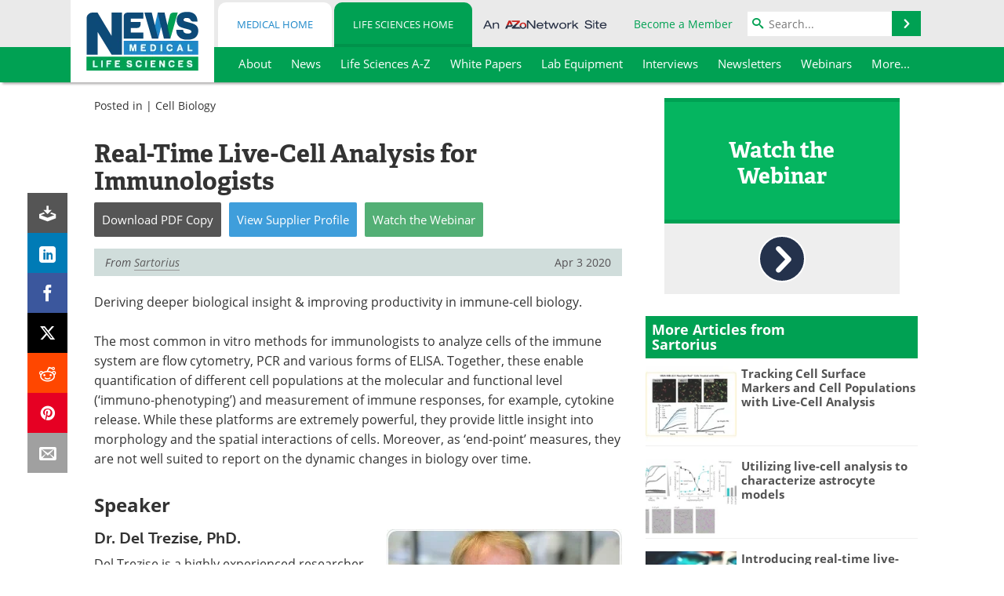

--- FILE ---
content_type: text/html; charset=utf-8
request_url: https://www.news-medical.net/webinar/Real-time-Live-Cell-Analysis-for-Immunologists
body_size: 44501
content:


<!DOCTYPE html>
<html lang="en" itemscope itemtype="http://schema.org/BusinessEvent">
<head>
<link rel="preconnect" href="https://use.typekit.net" />
<link rel="preconnect" href="https://p.typekit.net" />
<link rel="preconnect" href="https://cdn-ukwest.onetrust.com" />
<link rel="preconnect" href="https://www.googletagmanager.com" /><meta charset="utf-8" /><meta http-equiv="X-UA-Compatible" content="IE=edge" /><meta name="viewport" content="width=device-width, initial-scale=1, minimum-scale=1" /><title>
	Real-Time Live-Cell Analysis for Immunologists
</title>
<link rel="canonical" href="https://www.news-medical.net/webinar/Real-time-Live-Cell-Analysis-for-Immunologists" />
<meta itemprop="startDate" content="2020-04-03T12:00:00.0000000+00:00" />
<meta itemprop="endDate" content="2020-04-03T13:00:00.0000000+00:00" />
<meta itemprop="eventAttendanceMode" content="https://schema.org/OnlineEventAttendanceMode" />
<meta itemprop="eventStatus" content="https://schema.org/EventScheduled" />
<link itemprop="mainEntityOfPage" href="https://www.news-medical.net/webinar/Real-time-Live-Cell-Analysis-for-Immunologists" />
<meta itemprop="description" content="Deriving deeper biological insight &amp; improving productivity in immune-cell biology" />
<meta name="twitter:card" content="summary" />
<meta name="twitter:site" content="@NewsMedical" />
<meta name="twitter:title" content="Real-Time Live-Cell Analysis for Immunologists" />
<meta name="twitter:description" content="Deriving deeper biological insight &amp; improving productivity in immune-cell biology" />
<meta name="twitter:image:src" content="https://www.news-medical.net/themes/Standard/images/full_site_logo.png" />
<meta property="og:title" content="Real-Time Live-Cell Analysis for Immunologists" />
<meta property="og:type" content="website" />
<meta property="og:image" content="https://www.news-medical.net/themes/Standard/images/full_site_logo.png" />
<meta property="og:url" content="https://www.news-medical.net/webinar/Real-time-Live-Cell-Analysis-for-Immunologists" />
<meta property="og:description" content="Deriving deeper biological insight &amp; improving productivity in immune-cell biology" />
<meta property="og:site_name" content="News-Medical" />
<meta property="fb:app_id" content="191532917554431" />
<meta name="referrer" content="unsafe-url" /><meta name="robots" content="max-snippet:-1, max-image-preview:large, max-video-preview:-1" />
    <script type="text/javascript">
        window.g_siteSection = 'lifesciences';
        window.g_hasSiteSections = true;
        window.g_cmpKind = 2;
        window.g_isIabTcfInUse = false;
        window.g_isIabGppInUse = false;
        window.bStrictCookies = undefined;
        window.g_cookiePolicyStatus = undefined;
        window.g_noAdSense = true;
        window.g_havePublishable = true;
        window.g_enableAnalytics = true;
        window.bRecordClientView = true;
        window.g_fetchPromotedItem = false;
        window.g_contentEmbedPromotedItemEligible = false;
        window.g_analyticsContentType = 'Life Sciences Webinar Item';
        window.g_endemicId = '7947';
        window.g_tapNativeId = '';
        window.g_pageLoadStartOn = new Date();
        window._azoStartScripts = [];
        window.$ = function(fn) {
            if (typeof fn === 'function') { _azoStartScripts.push(fn); }
        };


    </script>

    <link rel="icon" href="/favicon-16x16.png" type="image/png" sizes="16x16" /><link rel="icon" href="/favicon-32x32.png" type="image/png" sizes="32x32" /><link rel="icon" href="/favicon-96x96.png" type="image/png" sizes="96x96" /><link rel="start" title="The Medical News" href="/" /><link type="application/rss+xml" rel="alternate" title="The Medical News (RSS)" href="https://www.news-medical.net/syndication.axd?format=rss" /><link type="application/atom+xml" rel="alternate" title="The Medical News (ATOM)" href="https://www.news-medical.net/syndication.axd?format=atom" /><meta http-equiv="content-type" content="text/html; charset=utf-8" />
<script>
  window.googleAnalyticsConfig = {
    'gaCode': 'G-ZD4LNWPK1L',
    'cookieDomain': 'news-medical.net'
  };
</script>

<script>
  window.zohoPageSenseConfig = {
    'id': '6f0275cb21084d91a66683b3f95c00ea'
  };
</script>
<meta name="msvalidate.01" content="F19F0E4C53AF972CB554F2D6E02D6A95" />
<meta name="google-site-verification" content="O9YdVHPdPV4LcXLbPolbgWNCkqMfLIvjbuO_NGer4hk" />
<meta name="y_key" content="3022e9ac41851d3d" />

<link type="text/css" rel="stylesheet" href="https://www.news-medical.net/bundles/css/desktop/base?v=8WGNltceva1LY80FWywPfGTS67ogBu3xmsd2cZ44fIc1" />
<link rel="stylesheet" href="https://use.typekit.net/iio3fgy.css" media="print" onload="this.media='all'; this.onload=null;">

    <script type="text/javascript">
        //<![CDATA[
        window.sSiteRoot = '/';
        window.isMobileWebsite = false;
        window.isMobileProSupplier = false;
        
        //]]>
    </script>

    
    <script type="text/javascript">

        window.dataLayer = window.dataLayer || [];
        function gtag() { dataLayer.push(arguments); }

        
        
            gtag('consent', 'default', {
                'ad_storage': 'denied',
                'analytics_storage': 'denied',
                'functionality_storage': 'denied',
                'personalization_storage': 'denied',
                'security_storage': 'granted',
                'ad_user_data': 'denied',
                'ad_personalization': 'denied'
            });
        

        function initAnalytics() {

            var config = window.googleAnalyticsConfig;
            if (config) {

                var gtagConfig = {
                    'anonymize_ip': true,
                    'cookie_domain': config.cookieDomain
                };

                if (window.g_analyticsContentType) {
                    gtagConfig['content_group'] = window.g_analyticsContentType;
                }

                

                var a = document.createElement('script');
                a.type = 'text/javascript';
                a.async = true;
                a.src = 'https://www.googletagmanager.com/gtag/js?id=' + config.gaCode;
                var s = document.getElementsByTagName('script')[0];
                s.parentNode.insertBefore(a, s);

                window.dataLayer = window.dataLayer || [];
                window.gtag = function () { dataLayer.push(arguments); };

                window.gtag('js', new Date());
                window.gtag('config', config.gaCode, gtagConfig);
            }

        }

        
            function initPlausible() {

                
                if (!window.googleAnalyticsConfig) {
                    return;
                }

                var plausibleDomain = 'news-medical.net';

                window.plausible = window.plausible || function () {(window.plausible.q = window.plausible.q || []).push(arguments)};

                var a = document.createElement('script');
                a.type = 'text/javascript';
                a.defer = true;
                a.setAttribute('data-domain', plausibleDomain);
                
                a.src = 'https://plausible.io/js/script.manual.js';
                var s = document.getElementsByTagName('script')[0];
                s.parentNode.insertBefore(a, s);

                $(function () {
                    Azom.recordPlausiblePageview();
                });
            }
        

    </script>

    

    <script>
        var g_isWebinarSeries = false;
    </script>

    

    
        <script type="text/javascript">
            //<![CDATA[

            var PdfReq = {
                itemType: 'webinar',
                itemName: 'Real-Time Live-Cell Analysis for Immunologists',
                formTitle: 'Real-Time Live-Cell Analysis for Immunologists Printable Document (PDF)',
                itemId: 332
            };

            $(function () {
                Azom.initPdfReqPage();
            });

            //]]>
        </script>
    

    


<script type="text/javascript">
    //<![CDATA[
    window.g_bSuppressSideSponsor = true;
    window.g_Have160Tower = false;
    window.g_Have300Tower = false;
    window.iScreenWidth = 0; // 0 = normal, 1 = wider, 2 = widest
    window.g_windowWidth = 0;
    window.g_towerPromoSpotRightPos = 0;
    
    g_windowWidth =
            window.innerWidth ||
            (!document.documentElement ? 0 : document.documentElement.clientWidth) ||
            (!document.body ? 0 : document.body.clientWidth) ||
            (!document.body ? 0 : document.body.offsetWidth);
    //var screenWidthCss = "";
    if (!g_bSuppressSideSponsor) {
        
        if (g_Have300Tower && g_windowWidth >= 1450) {
            iScreenWidth = 2; //screenWidthCss = "widest-screen-for-right-block";
            g_towerPromoSpotRightPos = ((g_windowWidth - 1100) / 2) - 300 - 20;
        } else if (g_Have160Tower && g_windowWidth >= 1310) {
            iScreenWidth = 1; //screenWidthCss = "wide-screen-for-right-block";
            g_towerPromoSpotRightPos = ((g_windowWidth - 1100) / 2) - 160 - 20;
        }
    }

    window.g_haveDesktopLeaderboardWidth = window.matchMedia("(min-width: 750px)").matches;
    window.g_haveSidebarWidth = window.matchMedia("(min-width: 992px)").matches;

    
    window.g_canShowAdSense = window.g_noAdSense === false && (g_haveSidebarWidth || window.g_havePublishable);
    

    
    window.g_displayableSlots = {
        desktopLeaderboard: g_haveDesktopLeaderboardWidth,
        desktopSquares: g_haveSidebarWidth,
        mobileTopLeaderboard: !g_haveDesktopLeaderboardWidth,
        mobileBottomLeaderboard: !g_haveDesktopLeaderboardWidth,
        mobileMiddleMrec: !g_haveSidebarWidth,
        mobileBottomMrec: !g_haveSidebarWidth,
        csi590x80: g_haveDesktopLeaderboardWidth,
        csi300x370: g_haveSidebarWidth
    };


    //]]>
</script>



<script type="application/ld+json">
{
  "@context": "http://schema.org",
  "@type": "Organization",
  "name": "News-Medical",
  "url": "https://www.news-medical.net/",
  "logo": "https://www.news-medical.net/themes/Standard/images/full_site_logo.png",
  "sameAs": [
     "https://www.facebook.com/NewsMedical",
     "https://twitter.com/NewsMedical"
  ]
}
</script>

<script type="application/ld+json">
{
  "@context": "http://schema.org",
  "@type": "WebSite",
  "name": "News-Medical",
  "url": "https://www.news-medical.net/",
  "potentialAction": {
     "@type": "SearchAction",
     "target": "https://www.news-medical.net/medical/search?q={search_term_string}",
     "query-input": "required name=search_term_string"
  }
}
</script>
<meta name="description" content="Deriving deeper biological insight &amp; improving productivity in immune-cell biology" /></head>

<body class="site-body sharebox-pending-init site-section-life-sciences active-menu-life-sciences azthena-chat-bubble-off">

    


    <script type="text/javascript">

        
        var googletag = googletag || {};
        googletag.cmd = googletag.cmd || [];

        window.g_areSiteAdsInitialized = false;
        window.g_displayAdsToRender = [];

        function pushDisplayAd(fn) {
            if (window.g_areSiteAdsInitialized) {
                googletag.cmd.push(fn);
            } else {
                window.g_displayAdsToRender.push(fn);
            }
        }

    </script>

    

    <script type="text/javascript">

        window.g_azoReadCookie = function (name) {
            var nameEQ = name + "=";
            var ca = document.cookie.split(';');
            for (var i = 0; i < ca.length; i++) {
                var c = ca[i];
                while (c.charAt(0) == ' ') c = c.substring(1, c.length);
                if (c.indexOf(nameEQ) == 0) return c.substring(nameEQ.length, c.length);
            }
            return null;
        };

        

        
            function updateGoogleConsentModeUserPreferences() {

                var cp = typeof BlogEngine === 'object' ? BlogEngine.getVisitorCookieAndPrivacyPreferences() : null;

                var performance = (cp ? cp.performance : window.g_isPerformanceEnabled) ? true : false;
                var functional = (cp ? cp.functional : window.g_isFunctionalEnabled) ? true : false;
                var targeting = (cp ? cp.targeting : window.g_isTargetingEnabled) ? true : false;

                

                gtag('consent', 'update', {
                    'ad_storage': targeting ? 'granted' : 'denied',
                    'analytics_storage': performance ? 'granted' : 'denied',
                    'functionality_storage': functional ? 'granted' : 'denied',
                    'personalization_storage': targeting ? 'granted' : 'denied',
                    'security_storage': 'granted',
                    'ad_user_data': targeting ? 'granted' : 'denied',
                    'ad_personalization': targeting ? 'granted' : 'denied'
                });
            }
        

        function canRunPerformanceAnalytics() {
            
            if ((window.g_enableAnalytics && !g_azoReadCookie('isstffvstr')) || g_azoReadCookie('analytics-on')) {
                return true;
            } else {
                return false;
            }
        }

        if (canRunPerformanceAnalytics() && typeof initPlausible === 'function') {
            initPlausible();
        }

        
        window.g_hasActionsOnConsentsAvailableRun = false;

        function actionsOnConsentsAvailable() {

            if (window.g_hasActionsOnConsentsAvailableRun) {
                return;
            }

            window.g_hasActionsOnConsentsAvailableRun = true;

            var cp = '';

            if (window.g_cmpKind === 2) { 

                cp =
                    (OnetrustActiveGroups.includes('C0002') ? '1' : '0') +  
                    (OnetrustActiveGroups.includes('C0003') ? '1' : '0') +  
                    (OnetrustActiveGroups.includes('C0004') ? '1' : '0');   

            } else {
                cp = g_azoReadCookie('cookiepolicy');
            }

            if (cp && cp.length !== 3) {
                cp = null;
            }

            
            var isCookieBarShown = cp ? false : !!g_azoReadCookie('cookiebarshown');

            var currentCookieNoticeBarStatus = 0;

            function configureCookieNoticeBar() {

                
                if (window.g_cmpKind !== 1) {
                    return;
                }

                
                if (cp) {
                    return;
                }

                var showFullBar = typeof bStrictCookies === 'boolean' && bStrictCookies;
                var newCookieNoticeBarStatus = showFullBar ? 2 : 1;

                

                if (currentCookieNoticeBarStatus === newCookieNoticeBarStatus) {
                    
                    return;
                }

                
                try {
                    var root = document.getElementsByTagName('html')[0];
                    
                    if (root && root.classList) {

                        root.classList.toggle('show-cookie-bar', true);
                        root.classList.toggle('show-cookie-bar-standard', !showFullBar);
                        root.classList.toggle('show-cookie-bar-full', showFullBar);

                        currentCookieNoticeBarStatus = newCookieNoticeBarStatus;
                    }
                } catch (e) {
                    
                }
            }

            var areCookieCategoriesSet = false;

            function evaluateCookiePolicyStatus() {

                if (areCookieCategoriesSet) {
                    return;
                }

                var canSetCookieCategories = false;

                if (window.g_cmpKind !== 1) { 
                    canSetCookieCategories = true;
                } else {

                    
                    canSetCookieCategories =
                        g_cookiePolicyStatus === 1 ||
                        g_cookiePolicyStatus === 2 ||
                        (g_cookiePolicyStatus === 3 && typeof bStrictCookies === 'boolean');

                }

                if (canSetCookieCategories) {

                    if (window.g_cmpKind !== 1) { 
                        window.g_isTargetingEnabled = cp[2] === '1';
                        window.g_isPerformanceEnabled = cp[0] === '1';
                        window.g_isFunctionalEnabled = cp[1] === '1';
                    } else {

                        
                        window.g_isTargetingEnabled =
                            (cp && cp[2] === '1') ||
                            (!bStrictCookies && !cp && isCookieBarShown);

                        window.g_isPerformanceEnabled =
                            (cp && cp[0] === '1') ||
                            (!bStrictCookies && !cp && isCookieBarShown);

                        window.g_isFunctionalEnabled =
                            (cp && cp[1] === '1') ||
                            (!bStrictCookies && !cp && isCookieBarShown);

                    }

                    areCookieCategoriesSet = true;

                    

                    
                        updateGoogleConsentModeUserPreferences();
                    

                    

                    
                    if (canRunPerformanceAnalytics()) {
                        initAnalytics();
                    }

                    
                    if (typeof initSiteAds === 'function') {
                        initSiteAds();
                    }

                    $(function() {

                        
                        BlogEngine.incrementTopicUpdateNotificationPageCounter();
                        
                        BlogEngine.loadConsentDependentScripts();

                        
                        if (bRecordClientView && typeof contentViewData !== 'undefined') {
                            
                            Azom.recordClientView();
                        } else {
                            
                        }

                        
                        Azom.loadAdSenseAds();

                        

                        
                        Azom.checkInboundDetails();
                    });
                }
            }

            function evaluateGeoLocation(location) {

                

                var country = '';
                var region = '';

                if (window.g_cmpKind === 2) {
                    var otLocationData = OneTrust.getGeolocationData();
                    country = !otLocationData ? '' : (otLocationData.country || '').toString().toUpperCase();
                    region = !otLocationData ? '' : (otLocationData.state || '').toString().toUpperCase();
                } else if (location) {
                    country = (location.country || '').toString().toUpperCase();
                    region = (location.region || '').toString().toUpperCase();
                } else {
                    country = (g_azoReadCookie('azocountry') || '').toString();
                }


                if (typeof country === 'string' && country.length === 2) {

                    window.g_countryCode = country.toUpperCase();
                    window.g_regionCode = region.toUpperCase();

                    
                    if (window.g_countryCode === 'GB' && window.g_canShowAdSense) {
                        window.g_canShowAdSense = false;
                    }

                    window.bStrictCookies = window.g_countryCode === 'DE';

                    

                    if (window.g_cmpKind === 1) { 

                        $(function () {
                            Azom.createCookie("azocountry", country, 0);
                            BlogEngine.initCookieNoticeBar();
                        });

                    }

                }

                
                configureCookieNoticeBar();

                
                evaluateCookiePolicyStatus();

            }

            function onGetCountryProblem() {
                

                
                window.bStrictCookies = true;

                evaluateCookiePolicyStatus();
            }

            function lookupCountryIfNeeded() {

                if (window.g_cmpKind !== 1) { 
                    return;
                }

                if (window.g_countryCode) {
                    
                }
                if (!window.g_countryCode) {
                    
                    if (typeof fetch === 'undefined') {
                        
                        onGetCountryProblem();
                    } else {
                        fetch('/cdn-cgi/trace')
                            .then(function (resp) { return resp.text(); })
                            .then(function (data) {
                                var foundCountry = false;
                                if (!data || typeof data !== 'string') {
                                    
                                } else {
                                    var match = data.match(/\bloc=([a-z]{2})/i);
                                    if (!match || !match.length || match.length < 2) {
                                        
                                    } else {
                                        foundCountry = true;
                                        evaluateGeoLocation({ country: match[1], region: null });
                                        
                                    }
                                }

                                if (!foundCountry) {
                                    onGetCountryProblem();
                                }
                            })
                            .catch(function (error) {
                                
                                onGetCountryProblem();
                            });
                    }
                }
            }

            /////////////////

            

            if (window.g_cmpKind === 1) {

                if (cp) {
                    window.g_cookiePolicyStatus = 1;
                } else if (!isCookieBarShown) {
                    window.g_cookiePolicyStatus = 2;
                } else {
                    window.g_cookiePolicyStatus = 3;
                }

                
            }

            evaluateGeoLocation(null);

            lookupCountryIfNeeded();

        } 

    </script>

    

        <script>
            
        </script>

        <script>
            
        </script>

        
        <script src="https://cdn-ukwest.onetrust.com/scripttemplates/otSDKStub.js" async type="text/javascript" charset="UTF-8" data-domain-script="f362e18d-20d8-4df3-ba3d-631ebffb71e2" ></script>
        <script type="text/javascript">
            window.g_isOneTrustAvailable = false;
            window.g_areInitialOneTrustConsentsAvailable = false;
            window.g_oneTrustRequireBannerInteraction = false;
            function OptanonWrapper() {
                if (!window.g_isOneTrustAvailable) {
                    window.g_isOneTrustAvailable = true;

                    if (typeof window.__tcfapi === 'function') {
                        window.g_isIabTcfInUse = true;
                        
                    }

                    if (typeof window.__gpp === 'function') {
                        window.g_isIabGppInUse = true;
                    }

                    
                }
                

                if (window.g_areInitialOneTrustConsentsAvailable) {
                    $(function () {
                        BlogEngine.onOneTrustConsentsUpdated();
                    });
                } else {

                    $(function () {
                        var isBoxClosed = !!Azom.readCookie('OptanonAlertBoxClosed');
                        if (!window.g_areInitialOneTrustConsentsAvailable) {

                            
                            var isBannerOverlayVisible = $('.ot-fade-in').is(':visible');
                            var areConsentsAvailableForProcessing = !isBannerOverlayVisible || isBoxClosed;
                            if (!areConsentsAvailableForProcessing) {
                                window.g_oneTrustRequireBannerInteraction = true;
                            } else {
                                window.g_areInitialOneTrustConsentsAvailable = true;
                                
                                window.setTimeout(actionsOnConsentsAvailable, 1);
                            }
                        }
                    });

                }
            }
        </script>
        

    

    

    



    

    <div id="body-wrap">

        <div id="wide-screen-container">

            <div class="page-wrap">


                <div class="container main-content-right">
                    <form method="post" action="/webinar/Real-time-Live-Cell-Analysis-for-Immunologists" id="aspnetForm">
<div class="aspNetHidden">
<input type="hidden" name="__VIEWSTATE" id="__VIEWSTATE" value="aQw8rHwUZn0I9q0Fhi7VZnMKZSc8sv0oGvQ3+uCHn5k04oH1UfYFGdISj/ktbbmniDgCUxrYrimWxhin5cay71fEeoSuWa4NGVSJzEE/D17VkCK+B6r1pZCKARUilwB+EJ3zVm1xNcDcLhsvgvxnDVWEftN+sZYPR0pslhtc0mGg6/[base64]/XoGIA6Wh8UY6t1RrhqkCxYiUYUrbXOE3l3jKLgklpmTpDjIIU+WNzQfNCEmwDgS12/P6+ovi9HuPfaXGWjnJezGBQkH0hw4trRbX/ixkJO6i66PKf8Oya+gjsTO9JgAAOany0qgmg0nZ3j51ahFeiuVbMF3ibEDLrYMpFwn4mhdFmhpRmO8WyTSDbHis1HH41cyLLDVbAj7FQFhcRyXdfKH1reeCSj/oHzJCRD2bL1ORq5CPDNt9PuFC6L08DaeOq6SeLyOmj/3NviBBVOiW8W6TNJ2mm2P+cIaPXo4ur3wj3mkmBpUVdjMMndbFE2v1QWQF80IWy2foj4rovTaP113S4w9H1to8Ti9brHSY3/MJf8JBlzRPxncx1AY3dT+Dtyn9cLcmq3wcBHfnv//yVJBemQseQ4XuG1A8g1EcomD3tP6pV5xUX16JMutI4DD3iiwpM6NiW57djHUOFGmKVthzTCVtKbVGGTJGZeVsUDhdNvs9slp1c0lXQnYNZ3KDUqS6aAVw5+8fex5VH2P/[base64]/3kzPeKmjeQDJq948/PqYZA0qf95JZLtK28v18nji16jhgAbgmKHv/v7xEUi9UKq6/YrUg1lr5anWxWRtjSCPQmzHwg+oLiMFJZ9so9BVye1pFVO7ER79foctMjKGJglvJ7kMHITDO1kZZdzTi7A9UzQ5eOSPJRigSMi49uojaOfevMNCa4a19iLnRIPU4d+HPShpEFxz3/bmXOn1cq9MCEoiCpDcEXQF5egPAASQwmkX8EWq0DAjxN1jI6s7DhQBGz88GDGBc9ymKbD5ZF8QdZFDPIiRYapKkMAZL6KuE+wuTOKy/[base64]/k7Icq/I9wOLs/fpWKpnx0EoKucacXKJ+gYo9oGA5WXu+ux0GNsPTSxtMgYpX5Pqy9zy9DxVI1NR0NxftzR++ssuZsKtnxqvWfZVgg8Q28pXu0kvmZ1+n97QnvI1m2gwtNuYrNA+nOh0nXUSAu/xd3vk4TquhGPLuRUWeb6OoPviTXApx6Jgq2ex1WOTdG4FPIH+MaRHChdH//A5PRD2fHDX+XwHDyTjIX9cqb0iWFwK1q2N/1uVkFOtuFG/gtmG2mCPruz45X4hlcYTnAALeaU1mfTYQz3QHpe0SY2U7Xro1oeHxarlh6eyMKKi1fYdljMI9ExMC81+1BUZjd+20+zXsPfABiQn2PWWS7CpqieUdmaVgrWj8h1D/YxWnjdlkOtiEObpHV+bdi42gMM7zYEJ5rrch0H1JN5e71H09x+wT2Hq73nto1ocBz50Gl51zeLWRGhP08LKAN6DyonDggdlPTWVL8jQGQOfXbkxmhv4nvjVrhlk6Hv06PinVxl4+J8hgf2dSk9Nv38RJEEZtLqR8iuBCE/7P3yFkywEp4DB6Qf/1uncIbPKNjp1cGckp4mlmBj5+MVArcq+j5/vmLHDZm1nGHI5GO79fz017frczeIqeoKtX5jWlskmE6zP7NG/ucBfZZ8iJCPKcB2exHix1NwsJXpVC9GVY/ZY0nCkD9oHvnowmrQ71YnIRPOY3N81g8/dQaNlzECf4uMV4Xg9qmcuS4pfXIT3Qd8hfpvBbXR6gc0lbTEBowaXrYv2j258yHeLUzyYKeWQUja/ZJ9k73ccO1K/JxO2cD4B51+vFHZR8ItOzD9EkGl5hj4ZGvJd9kpR2uLw6I5q+yzyHqhIDwkNVqrum/[base64]/[base64]/vjRRn7iEkqlru8DOgDNPxdb2GVTAzER8qlrjzJTg2gn5Ys0RiUx2DE/vR1/DIZ8ZmEvsr4tiAXnHJ9Ayz/R5vGpN3adZsPy0CmwQM8GwqADA8w/x/oHsqMSmniIB8vmuzUJuXF4TNzsjTYRPAa/XUHxVUk+2/S07jrlYoMJeXcM6X1+pLOX+IWuprz4jHgs56aXcpnBv8SUnqC1OuiPWlyIgHYBQKxxUzZfm6l3+MYzHP1sao7UVF14VKkFNr20Dr5IBll55mNVdPk6PqdlE9WBwrfRxiHxgchptkcEPA4/NMTbwHq4QwOL6Wp4xzwmLpok9VykGGS1Q7ZIFvpQYtf4W300V9uSqt9LdLiJO8w8XTR/XIcyXcNH3Mn23TBINtMugClYgBmmSAM09E+l5g17UQ3weyWX73b8qo75S3XsAwOqsnvQ5UKiRm1rtJhJBGRryyj76vySN3+4W54FGQDnAG53FSZKli+4Doem9dR6WO4GMG1HHUQER+A9z61TFg5FmfIIpBnQ7qj/[base64]/Np+jrooVYaMqnacUjtw3NLV6ghDkb5siDy7kI1fk3BKg3qlMU95SBrl9qcnzMdwFuOCntceVN1/fs4GHIBYc2lI9IsAerz3eGwBRpB7jKlMxvvY2xHgEQi/NqdATF+tzdmGL5isnPxEDq+EFsLfquOJR76TZBtJD4T3YTfBSww1V6RIn7d/jccLGNJzcaHxEHtwuGzBTLwVCZEAWAoOlwzlBqaloMYfsrJjLIfMGvn9NX/Aeb+ZJ5Vw5otbrpvE2Eio7XxvGItAAgLyQXm3jzfKT+d+EnHT1fVJ0RHgp0lLdfT/UYLvkaRUILCw51KkaIC2qtt7URlfvCy1Yp6kHTJit3a9meXklZUWViMqiIxABiRlEzDvz0dQMQLJ5ggEjDbPSqac1wbaO8cOs77GPhVAwVUojBLOLfAOg/TDjaeZbyNmCh6jios7T49jVR2pGL71nejE65+KVMM71lfLG9yQmHqus3S5wZUJa4oqrUvlmLIlm4sWsc3emk6Wtn3IILp3KeoVFeECgJJ++djgjRtJuuw2EGZvxhKWra7y/qBa587ezpbOq5uJS+j5xh1UTmeOR/L3aD3UzD/P5mUr6WKHq+/iRU+WUnWusSo/l6/48TmZbVntbugwcklFrbOj9J1oh/NmkcFCaIG0cJAS9xT+MR3HJWnyzgncWoo5MmRkOXgDDsarNhZb/361sUG5Jq927wXCxYSu8kKb8MwgAxrsfbrZp/wUPIaBJV/[base64]/LQL1yszIw2TigdEmNtajBvGgynXO55jvHaYgr+YZ/Bkppp4g4VrOx4/2G6GF0iQaqjyBg/c3W9+2JO0Q55tyxPICqFdg9qMvdrPQ1L4gmCUPpUA+UHe44A0o/YYx/lGovtU9rNGoYDCQmnL7Zss39366yB7WUDIIWsNJjHbLpbw2nkekb10acasr2FMHpFIA8y81cqrF9TnZyJDfIHHD9OpqouHAN+hBSaMvj7A/So6SJkpJJ5xtAaY78MTUOkWyGhXwAXQWHTq11Q0WSQ7D/V3uxHLJ1+A+zhMzjpE44YtkiaNVC6WiNrN53Ka3XxKe9eNsDtKAE7pNbO2IHPQHDBNpDEKemY9tXX755T8T/j551GN7o5w8u47gKkOHUxs3jobthiOok/DCx4T5WotaI/FRcVkqQH84LdWgKHWWF2Iv36YmIfuLoqSxvUwvLF7Qcrttexslkhqc+CuotYbQW9ueRg8p495aGD3BeBV0JDIpZGcDyPZYe+dZGaaVDIJ0bZsIq1H+tUxniDy5oNBaWP0UhquPt14cGHiLbvLpN4DxQBmMaz8Qkw6rgqLAmBEM0rYJppLesJOqG64GcSwTsOMs+65u/IQDEBBLfXyGi/jMcCyFBaZjwmTzogRb2onOHKCYjh4UZifKwsM52KPkF4EYyLxrSy8zud7fN/NeNB7qTh11sO95R4jjU7DKGnFixZ7H4bfJgyh99rE0QedJj5GpYyvtDCQt0Y/8JO0oiFpAV2WXjuK7IcJX2pBsDEg+y994XL4Ghx+2JnsIY7sXGBWQHh7r+HhFAybLCcZQ28fa6eBFhMQofKnvDCCPOp8S5jvwe8aC7UYwJxlgTtEK00QxbnEfioHiwQgW9HyRhmcMbqNIZef4I/+17HagNCIv8TQ75eRgo1VPfP99og73Vql8VDcOWC1eJ03/k7KAnxf2l588LZ5+r1gcmS8PymYCPcZ8VOJ/0rfzDdnPJKIGkCUTXHPkmqIND7SozATXtX1ZEjdL2Uh2cyaM3jyrSaGsw4QlYh5/jZgFW5DmXXEASLMCBDW4tRTZN2GfLN0cJx9aLhRPll2uIYXDt2D/nRzW3VEeH34KSZKWr2unE2dfCe/EEw6apWL60OjwUSUbCdOgftC/EL3vQ7VJAirzFBnWfij9bIfKMo937SQZAfIQuLWKVrQ3OwNs/wzxgJb6LApR1734wVwCTM0fxV1i2m3/DQZBZJNSer9Fqarh8EY2z3+FVC4wN0SWJ2qrB7D9FsGVDt9Z9h3LldKVnMKZ8a+8LzLrvFx7JEXXOy/EjK08znP/[base64]/sOO3xpzrGEpVUc+TGR/1Xlmkj8fCW2FBVeH3SVaNqeDFUb+zDH4vHIJR9INlmxXGMZj8r5NQ/xW9k4nsrQvRtwD12wywwmaRGGvKjdY5p/TnvS9DS9OH0I7xc4EsqNn2RQPqptdxWEE9fLM7jhH2oIFbzl/rIL4t+RG6nqrDFPxTENMEJuNnFZT1Gks5dk54jSFw4XKHnCBtZtbvvK71h61fQUaZwyR35JvLlKeJNMMkPbewo7PAu/JRAFutQq/22MUODCzib8WFTq7QFHqIuFV71y8DQEfLVNBoPM8OiDPCpiszDuFiUA2SYs6COuw4Xv2D7pYUx5cRB2q+hNuo2u6No+jGVF3TB5SSTbQBrpjkcF0FbBTvyxo5Zmz6lZ6ozIWQUsrN5SwYAjr4u9Neh5pFHuzQBpND3WhzUc9E3B69TRMITYe6LuQJ2NphBJbdX0NmHg/9ACu4A6UFOW932GBM8nHGhbsF9mi77ff51gZgZAcfBatIWNqfLbZx/yD9E29Xo6wqbTuJ6fIbA3/8Ou/BMJLhnDJmDLtb+BpX7r2gkb3WNKHIIIOo6CKns4M4O6JjPfngIEkeO3BRAEHYtnFl8hCo2j1Dwgv5kVdIVaLYj20rHM/dsPFbRSe7NqR4jJJSCP1WoahrZEyJgX+ZxheA7NB3R2CJWoOBK+kf5Q2QmhROEqIC6Nszexdprmubsx/qrkps6cQDwo1Uow8+1lUxOFwmdaiGI3J2zTp2Y/EfuiZnjcbPKN/x7V/9iKu7z2Gyvgnumuc+hem5DC/x+ecja8Fes8Mdd/pSBGKeAQDfITSUcahYrTO5JY2QJWu5Buj91g/1nknOVj/5YBHwwXq/PHw3c/nL6Hqamn+TlQwulc7Y9Zo5Y7UbCIZkeQX4f8dA0MSBtOPCkovuHxXFNIL2zEr5orefYzJ4WKaNl4UhEQQpFTApsKvvKbtZKzTGbxmJs5IP60Yr2AoBPEnJYtBAgG9McaG6244mQL4uORE+du2Q8cuse8UcMCGagMR5Hzr/G3uh4l9RIks7i6U22YbS+HpuOYnRJm+neI5X1s7SvJlQRaUKvGK7M/BeL2VQjVBzpPqOJVe49LfQOQxUCVaWPCV+Dmqmt1b3S6aAFmqHmtRmvDy8uJT84Mnt9pFHQdJWHwWiWGrCevLU0pqXsXb8CWXJEkqucoQQf7fvq9RRFG23ufVfZKDxQiB3JzthkYxrR+fT0lvLoyeXEGU6+t7m8BIqBoR7LQArAGE+sxnMibwzSyVkyeYM0i/UjyuMx8rAAImPhCPeT/I44eNkXTjgX58JF5+dGd5WO9UyCtoDAXTZRhtyRptkCH7YE7YCleszsszH1e2/fBUVan52AMlCAJkVkqhpsJ/uEYUYfyKqkKs0qC09CJsWQTVb0r1RCgmeA4fcxfHKK80Indsh61taVfUzYAKbpHW2upsPsoPRA7rg73b6kLTSOl+UXhbslTgbldbCgtGNoNcMA2FN2IwysErEYPjp4mTuiWQqWmacpCEtcRHFquWRRsBOuvZVcj6CH2HFA6q05al7MxCemGjJxTq9wdO2mhc8mXr/0BWeCVy1GIvXugqlsYZdukBsh2S9mfnBAz1ZVmHA7nTeiSnihXQOEqrF04etBDkbPXk7sqcWKBSazUHF7tlCFiHqalN0egfkP2SaxeLykVuvI4VquicJFWxr78SBkuf4mX/L8QZ6n2qHuAwC9riht1DrwU2KkBe9UTET11ucCUFFwRrLt4i5X7rjL3KIlsjwy2K/iv30QSjDR0p/ejBFqmuT3VQijsXriTWxHGMHKWDj4eRmJRdmmaKhOWCAZpA+RvaZ7LhXokdB06DmqtRUZgDnmff9LSPua4/t4nYh/wT+2TTuqL6os2ihbcijlp0GwnnXw3iq0h1sbR2mVT/IkTq+ypeel1ebRFgoQ+LHDSry6mzHLdNm1R+ZxIazFgDnaeFRKJwch+KEvJAnvKXnFZuDnyKlKHbIV3OmdqqvD1WWpfJbS8fqLtFb9K8CSdr4oZugvfJ2oem9NmCKfejVjJO4p6ceNQVU2LvzkOH81xYAJl5lcyzdMqTh1iB6qOvBZKL/rrq2YTy3eCJml+sV9Ow3uj5imh+1g/a/8MdchmYPwvRvpCTtBRaZxliXzj2+tsGnCBunj/h79yz5GvgPTs1ammvAxb58+zmn4aiPjk9pJjCr6uRYqfwHmN+8uZx4oISodDTRZuyhD3hDdTe+DYfWSK2toDLUyc+hIkGsEh2r68YX4pnznktuTF1sHf+px5A3lvNUgyinNRgyH1ehzm84FethB/GLFg0IMIxRSuC7kVb42ygZjJAuRpm3GOzCmuFgKD4JeW7mDMYh7FKL3eWB6yPqzML73dEk1kAZwGdXIregBza760SrFKx6pFa6/A9Lu9OIzq7k/WE/XY3raZUk2O5LwI/0bBAQuQ4wd6fJmXnRnAg0jcXplbxJWazEEnnp2N2laU5MYSW07B9ddestudp32O62y6Ht9NPNeU3J6uaFbieJPLsC3gUbG9WU2u+INrlhfFDLO9ugBLPXfLYSQJN1l77PjbG8KUuJAKScem2GUdMbgVFCGWVjghXFeq2xu/DWi6iSTPX7Qgmt6+JMhnMCMilqVX12pQ9fQtGl4ce/k3TWpMVr+VvSSqa8BMgYG0vZOJlZ9Y4dm882C9MjDfLh9YkrRJanVwOPtNqp+HggfgUHK7cs2TWfImBe7FGicNXdJ5bR2SZJAKcvFKDsm9Tb+0djA+OIYAXuZvVxNuEfpIXzFe4uNPg92HUvrv8gvxjzwwnGLcQqsW/7NRneOkRJr3vdEjAUWDLsxYhWaXTKua3c75XtXdWXjFh4AelgRUfH4NMfwk8ZTZzrcEUb5CnUT2IXdVD2HdM8VSsdFM/gLTfyl9rZe/YLic6OzI25lYv6CronCrzwIwH0G9UjLufac3T3WvPBvd9Po/V4v7jSjxxW3JwJLjXGnNWyfREF7BiVvXGWnBbptuz6hVvtdKgpYD7jPsovywhgXB+H06N7xWaiXx8ASpcJRS+wLBMMST0lykJeoTK8J4da/LfkYjXrzJO6xbBanJ+LsOI9Dga03FDRBK4dhlV1dMeuP403s1QbKs/5GDi1UNL/XI0tP//ByRhbNcH6hWJEGeI52RL+bhwmHp5aFsiGSsecq0CHrW9OZ6kT8pqcfyMNhqEoLrLDPeK9uaL8Wpn4WLPClxDrU/CWw0fvfOalRJ5Kh3NMx3TcmjOb09Qj9CAXV/4D/Izwt8WDl4KIn0L1qu6Ha/fOF552kKVVR8YKIA4qEa2nbvE3+6jKyD+lIIKrUWi67NVkLafoMYBGysZxaErwWTlRj6cvwoszgcXByglGrZ5lhqjOrYXBJhQ7FTt7+Ka0EMWs7lcf4emluPJ5Y50mRQBQRhV5HjBfBsuqBoS91zT9rKarmozMVILbVsdi/ELmHko7R4yhvqlTjwv83JPeiAGMyfDbXZzy6Q4Te96ch4RJKiANeGTsh82C2yOoNtXgH0q435LQaG0/lJj4TaURABh+yFfpKQeSEevfeHX8n+5tZoNc3F/AatOe92F0SJecM11Meay90Sa5la5mP30jXABPEyw+qDZW+15fNnDEi3wuegAIa3CFsdHEdyKNUIAqOJFoECnrrZcPX4jkC054QPJrOrr9Yfmqe/ru7ydopA+0vaMcB+64vybKSJF04xYvAkJ+XLDeTqmvHWV8kqmPaFKr5WYDzTwFoqmft61pSjZH9nIo+fWNxZ5aNDF+v6/mZmvV2AAV2SA57cAOz6QDLcldh3JrIe4clSwADK0pvyOZQ2sRBeggVXOVrPJZCNVnSeJHo8hA+uT6rB3PpRqNzezNe6WMru88x0F7ellIzEqgjhwBn0VcAQ3fTMSopYH7APs4N7rQL7QbOQrzb4dkly80P5IKe0+wQ6g23HZLukHBXFd/XgshSiVXT3QjppabqqJ7iunuXXFU5Om/Bvtm+c/5vxjsfdmUVtMdOx3ralB77phJXxYU0WrDRdOSvrRPbmfyGP7IK6pxNsdTdO7NFW6DxwCFJfelpwpnS7o2Jr3nAyaG1l6b8wYzlUytWkk23BSPaYAWo6KUy7diMQcU958VS9yw0iGu4kQkgNJM8/bF7039L8GYi/bid5/SSvz0Y0lqZ3lkeaLMnzTQMUsApUIOnCiBdZYiBmtHurdcUxNy3ekcv6tS8x0Lpyc/PsDzvE8YxG5kw2YQfXbihhg89iBo3xh/3ZW13cYKJ2GVBadUnsk09DmY27Eq1x4sMuyYp3EskOuUZ/[base64]/9miVtosASHZA8hGSzdWMmYjtMSwZlZYGyyqnb+CloelUxt/AM816mY7AAKNKQGwZVakjGr+Iwdhw9JrqPQJ3FkX+Xao0oG5LcXVGjOTC4E1Uc6VA0e4POZa02tc/8dyPBrO1xGCnuVmG2/c03jMr041FrQA9i1EokNPsMDsL7/dda3XrTvPn8t3s0Dg3hCdyyD+ytcek8lPhfrOEd2k0cmcSV9iB7h6P76Yj+UcrDr8rc6v4XKUKwM1puraEJGdiizsmMw3l4lALNB6BMB9u/+u12zQSwwRFxoPRL7E7ySA2Zm+k4jizdAsIClazN5LCr5+91c2+ft3aYUbk9JzR4C4Cn5ynPcxe2VYjIu1cWZKcQKy2TfFiriA263c7SVfaCX/qepb4HI1pp8yn3k+nkvvGA9Eidw3RMDb+Thzot+Ij+plmSQuQu9KBSQiv7yPRmyY04P5h/qgw2HM7x5Gpm3f/9zbhwPKDh/FlDPpGcUGMM0ASfL1N2EKz+D/UYwb/bMFEgBgXo0zPXzYJCSkZIFgyBBC62BrQlEax8hD0qfP+aXIs98O6T13z5HTRZrIthQ8bQGvDG50LC7u4bQ2/XLPmA83RZlsojigPnlekHKsMXJTpuo873svjxpdc69YjgqEEwbldKNxlt0R5MgvUIKzQouRUMC+4C/MLk8oV53sjq7OW15yZ3rcqN4cNxhQJdBwF0zQ0a8CCV1lAiVJyO2cLYE4EklYtKuHTjAHt9Rb/mqMT4iFv8cA8PLjyVW1rFWCe6IBGGxdai5R9dJHlgdQubtpubt/VvFb6vyPaXavtO+6YVVIBBmB+OKz2UURFwRNd7XBx1Joqasu3SJAAEbDBe1pBIDOHlY00CnfoQP3DNFN5MsnfSebcTtJ3EIDpg/n6TZ2CbcWrhvJfr/KRuXYotEBVZbs4WxbTfefzuTjw4sENBsxq6UYvEraKck1mmFGposc6c1O8BJ2WYpfBWnAwPVcGrh6YmtUVHb7wANUr5RXLgHQojZpl98jHpHY3H6hR4qd41mMJTpZnu2ZoVqQdE6vcFOpMwigH4GkC7zC14xzSewJ9nlyBcfDo5BqwHfEgDEom49i4LzZf/[base64]/9VbPxBwGZQIEIBrYLJ3e7mTtcRMvKZFC3v+5PbTkLsCNEW+C41Z9IYtPizqPO9JI88JtoDRvg3yILw9dly+v/keFAZsqT8AxP7A5FqIiAUWT291sZ4Y9azUemk1QYDkU/c1N4BqWcKLs+XMiNHK+TwNYvJN2gzt36SoH6U2l5Db3zI9Toc5XURduvJGDXL8wO5Q0mV1ymcV+0k7+RjJPEE/dBP3APXqsbX6Mq5Synm6xH+7xQ7k1VQykuMwAC6vv2GaGFyza/mJdqh8NweRb3+hhra8M+uiuouFH5EKWURA2v/JSyg380HlOOZYOCvlN+vH+89Arar91GC2RdvGmDHnzXkgTL5+M5QLRJq7lVxfrIQQ0feFlqImaBdtMh7fczrRtHXRWvsAh/xB1pOrUDa5RBIpjYdzwauaHM9tazdWJm8z8MPkbtCUdR36Aubs9CIg+QuxOi/JWmh2SLZSLNADhUke/xcA7nsmFTB/m/jibxey3PUc0rhql1fg4fKL0SFqcSeyGnnyKO6fXkodVezNbRnUslrnWBsKMAQdhBJrgTtuFu7wZ+KGn/F6A+Rma81u+w3T7AoPs3t4TrLaVq88kQOCpG5apg1upczqyuLXIuunET6Hh0SC4wMwi1+OkcvYJEBGu6G+D5VK+FDQkNbTPn+1GqxtIdTE9c/NquG3PMUjO6bI4BT5fxw2Jb2dzqOaWC5kqEerxEZRGyzBDFtjcRxH3fio6kbh+fTvb33ynRtP0OfcjJukl+zQjUUa2kqKCJPLEIMfVLcsNyavEQ3ynHE1a38n0gNWrxYpAW7LZ6CZVZDpLirNCMfgYTg6qBoY1tYgN/0utLblW9VO7nX0YGTBo6QsnQFzo6SR+sTkVTYWCZwy3e0XAVtulDmREyNZCmb8BsOI0YR2YYPMqvQev1khgm6OpwNqNsz8hW+Ms8cf69EUPpJum+ME/k2J4tpZleV9gWAWgcbrPgSCLHX38ddXIfKXIeBhtxr6a9Q81UdseZDuNw4MapezSUeL7z/y3/9OQeghA2LyQIejS0jJPqzAMIIeWv7mNkP5YfJtdaaz6x7eNZMBRRGKOPqnr6BvF6QA54XtBQ3Etw1QtPLElU36B4oMNWTFCx+ArDFI3HxkOR/mZQRFzL5gAKBl8JdSGtSZwR0BWZyVk/lT+AJyXRVGg5LeRLSEuVp9gDOyoIXTcnVgbcFNZYorOTKQSG2S33lI81plvAHPQN5GckqWYhav0X49sSDcW1EkD0Fowd6tBl0KD3rNt19R1VajIIYmxewJfPn7P0lno6ANXzghQjkbq5de4JLt2pjMV8jqQTOJOJcLiNmivURoch9IKIyg/54itITsJsJfB4XYnBOtihk67tzZhBlSsQi9Y9h8/K4i5CExMC7duLjBRG+o+qTHjCIZDEjIzUfh13GiH2b73Tdn6ZvK7wAmWj6tdtv/6H3fYUP5/[base64]/fRFRlzJ8CfYxooBltjMbw2BTPpnLhre7aUfHFA4O5UgHYAEZBC7ZT11/0My9LD5He9LjrRRCfMIZriXySmGJJRv8muQuhmkLr7KpNZChcRZmdfmR3R7f+USBMTaQXqyCXWjvSmxJFcRnUHxlVL0kvWWvl5JSH7J5L1YNq4WJgaxlR2L84YV7iMA6ChWTjJw8KucUjROtLshyjb6u2Ee3WOr68Z/1bId1f+2osox6+NhWJn6RZQCY/GinEJE70YvcKIyLx3Xm+9nOAqNyDtoGGVp5cSBc+xr9nj6am5Y4CwHbhqCJSbIai/igA1B2rXv9PV7BKlUrMcP3Ecx3yzez+/DcXGp706yrwB5GqjxUhzAb2qLJ6hG/e2WNUP2qbcfhwEgYBym5X/iomzaZ0xMP4cm4Mjglaqck4xqIyB9b8PJvSzAdrmqVDYkgNPuiOZ7ZbAeajsrSldP3kQNeaxqbeMLWTMv958d/dr11ejBqsYqSJgeaFBaCy9KkK5vUAhJ0R8dbjZjfs55/PxhxsE/jDde4dTe1yndWIxTE82ntyMHZdgKC5C0v4+Bt3DuFz5obac96MhQocRBsSEFx+F91TsJdG7cgmR+YeSfHNZjKgmLPyI3oG7sc6Kpr7fdtTAzLa9p38PRB42Ft3naajPK04Sw+eQ/bdrYyXyBO5sm4v6b12IF7sEmfFHbVYKSU7GHKI1mzlMziWpvuvsoMHJKogeEfjU0wWNE2tch7U122VgmWnApYccqqyxp3dqim8BC23R1zvB42GAWrUHPHkPwBb5HcgQvvEQTMFNOKwevPHrIXzDJVTTEFx1zA3IEV87fYhZpyIRopDQjSt2hjldHEOmqk20yav/DkWMH2NtKlTgIdHLKMzGP4z7sEpAp35gznCkh2DBNW22y/ugk3iFiCHp1dX4nHnrmCs0j8cN0qIRe2Y5Vt8hipdx0hSgSADWZZ+IE1waXRfq5OvUK4+oSOE3U/Lj0+tHbYlQe2hKbFBGFN5ouWhdnyUMadQGwbgN/Or4uUYjboyP8pJeaZApHZ9LI7vMMEFv/xeUwcu6Bf6xSBb6B4qV/cj7Rs88CQzmrd50MxlSESSd/kMQ0wLDH+rKQprZs7EqLkqKQfhgRzNJdv8j0fizOF+IZqXGM8DjtlGEFzi68OALz13inJPHI81uTMUdLzLCkXAjsJz+ZozZN6kMOkwUnOhV9y1LBHMydECdkfd7/gJgIqbhePqmMBXsF8NnqU+fqLqgL/U/fH/yFDEfaHqX0I9XrP1zAaF+JxVpzprO3q/4j4xSX9X83DjmqQIWQqLOychlQ0xSASiHxFRRZP5ck8UiXcdfahDnrgLfbzSnJx7Kb9I3jF+jIksiA/mVLhSgm/4kPPNjQ08HXib4RIwtSCuQnFHxkNfVKz/u5QV6Z+8jzMpuZJebrBPyp+Q7CkZS4Q/N+yo4pkluLJT0ShRweu9c0n/983cofS/8h+POHGgl903TabSW1mE+IwR0pNsSd5QuWXF2K9jbMqEPA1b9w1H/cZ3SCtC1eA1ca7HS3vHciHm+x+Ts0q28iKnuLVI3P82RqycRPDvbNDPzaDCI28rpXbsi/aCEK7I2zjQ+PiqJBInQSqNBjl8Q7X3dBNmq/5lKEpc+9lvxnnDWp4Z0OGhTvrgKv5CWs6dg3JsnLugs2u67le62n+aOQJTj79CfpquemMKIHv0vpD3LuuNOvEeQDGkUy4d7qnr2/igHQoB0aqVgX3Yd5M1HdTcL2ow7tQ+K/a5jtqcTTlbvMILCt83UtB5fH/qAQJ9sn3gZ9grGTr1FLbX3GqAunrRK/tls/f2VH0BIa2q1OEYjHj9EyFInHnFzG3GKwinnrDG4o2SOEXt5ulufVg1Xm/ZQfmbxbJo1dQfLARmF1lyrOwy8sB3D4bmzq9hUGP2ihmbBcW5sQliTXmVbYm6yLqcWaHu+Il+YC+9KV9Tq92MD0ara3sHGxGiSVuPn+9gQ7/c/BN0CKONMAIw4fIRmduI9PtJnv4LS98msB4a2wYJ6BJMgzxfZtCqAHjAG36mgZ0nkmveqeiTjrNx6Km6JsTFnExCnEN9rD3mMBE1M0OBGZUq3jdttzr/qtTvJNjpRsSxzaOw9RMeKLwh9vJxDPLTxgepOWYCr1d/[base64]/EsilxG9Ki3yzvJdw8V6qJbmpe3JotbESlI83Rt6M+2K4T94M3wibsQZivEBfyM3WkWJ5GtnxqQMMb3MjH6c7mTvxlerkzbD+to+V/eJx3sh7+SRI3gY9mRhOs2VlXWOrSPhUI/2JkMf+4V8Tp4PvMtSc49ZP66e5o+O6jqIx4b4xJoUEVGntDRXnARTnULXcbTM07gPgKjaU+nTH1xeXvkA8QkOHOpJZWX16x6aLQ1WxztIxrLaROtpBmm0hvI3TNLvecnh5AZqKSoFN9N2lu2dDpOwO31tOsIHoOvceU7Dra6QG5ViM9dgF6oJjmX8aSQg99/tX2CRa2MJJnGnV0fBw/fabxH7JBJp5h7K6Or+EqRjUY/KgoTDae1vmH9Dz8uEtTqtAYQRhzL61Wo36T1lTnAu0G0kfWjwrfKgDrSFfQxIuJF5+3tm1kmmisduJrG5GR635S7tV7hSxH5p2qZdmd7WIP0qxDm6YXsbfZBt6N3k6N56Taz6FwzcxYc2trkooCDXmrPyQWddzKLRrhSOQPeRrJsC5A/DBN+AbiIacx0heY/nOOijgvOzR7Z7pjrXOslQiQHemlmFdnLBZPfbbvUAdvFFD4fUIRPQtJh+1K5mq+KDwpGkdwNSYaOHiQ0F3J/4fjKA1p0ywz7HUBrzty0MKucVHP0QvB8BFqp0DtlNnY8RlY3J9W1g3CbdcKCruhKuBQ/JVLWsR9jK5zIsw20XQ5BrUulXejVQ9jprtYyMTry1BGhUwVYHIceA/w6HGfV8Z4trwHtrQOsIfNuTpvT3JJffaoSAWPG88TMObGEylc9zwL4T/VC2u28wTADrb6ii6jMqgsNMTwr7YKnaNpusDid2Dy1e1RZh5x2fJP8SJPGRGtYPh0bcb9ZzOjVjr0wnBS2KB/FONcat/0WjowNwtkQQ5S66UruWFs4LOtpqXWzcyeFtnnea8/gYLdn5c9iOdgpqfZoKDCm93IBxfS2hNKS4xWuhTwxHbXiTd7+nwPIGPSwF9tBlAp4k5eneyUQ+OEX7lQ4HE6EO0GQ38Rp0fQ/gOczlh2a6APtq9HyVGFguZxyrPBdVB2pBwt0ikVy7m45fhGD1DYFy2LSZI3vEs29QbcsxOaYYhYzeDrTxgZ2tuTlE+3ckDaR9JhIPGzjMZXdyxAHNb4IVYvQO1NRbL/qxDgfCNkW9+FGXMgJ/+lX886jiPWZQ0n5is6teBdIGc/mcx12BO3mPevAI4NWBmuDcCfaQUmNhw0pIMLpzUOQgMfhD3NwRgjeNzLgP8UOMftcmxsa9FIKVNJXmQBtAzA6gV8sl7Tlv6dEGqmz07r2R6ZwuTFyO9MMODkzxgG7lS843Z2pYwaxULMnYo9f+eemYflRTeLYG+YpxFU/P3i7OBHdx4UzVuZ8/P5FyckkEmUHSG9ingy+4GcMlEpH2CHWQ+dtiB8mgc25HrkKfnYyIj+NjvSz1OB1e/huxA7WBPRzviJfnxqAu7hAxTLl5oil4oWVXMRkWH16sYeVmYcb6OcXexT0AUTwvzZP2vf111d1MWdazDHtWPknFdt7yIujJmI63eex71oyJS0bnGypX1DSE+WMthk+cNvBNBetJO5DYMMEkMO6aLPN/tpwPiOL9qzEwZC3OxurGpxSLeWu8XEIyjzpD7BdXbRXr+IlELNfqtSYG50p++arlDFhKeAl8Bl/8Z97i7fUy1Z9RNHrhJirYsRlcxBIaNM5frWrqcrPXZA7MB85mffvovR9hh0jLq5GAFbhyiL/O6b46xGYspkxl/ds79F8jS1dSubfRWSsE65AOzuwjnl9ty1Xi9q4DTzAyeaMZmDdydT1oLzrm/6h1dNEUYVtsOl6U5EcunJAax0R8VLYI2tjtYJg3Hefu/A/pMN3Qox9lijRKi8o53ONZCCXwfOSZcHFoloDdaPBaqeoO3Rub+hijnUqsluH5asgIotdtJdcJu2sGBqh+bkysQ/clb1bLcFuw5rJL9Re8Ue1iGPiY0C5NUo5KvBqCQ1oEfpMJRAGAZS/EZ8PTdLL2QKkq6e16awQKp5FQe4p+1cdaXbIqYzeY+RXKJ8sh8TNjBWzg0OqP0RpnKPzp2By8yl5fxzoqES6/WDWZ+aa93NbzrRh1GwEzPcg4q1ntJcSvHKP5+g+KErZVWCsJTqP4wcQwb9pI+4FyqPZrdZa9hUY4KxHfobgGS1aAVloZwePvToJ83zC3dOEz6XlPUWW9O+TQ152+DWg7Qpc34k3TX+Ve85LUMuoI1ZFI2L8xS7Xevtr/RC4uFtVTxFX71wsJLv8q7IXQPDrOtNN4dlW9VYQgmP4jomdL3zr2fBbm6IuTYZ6vXfHDkpQrNlAZSf9LETnLLLTj45YUleZNqH5JJ/BbEx6C7xmH/sryMIW0IaV/1w/0peCeqsoQf/p1zkt/tkXYhDA13/Katp/tPZaxE792G7UqTESAnDggT0s5UooYW/SvqqbytlF4Vo9EV2JiaRBAKm62LjLsOxw3sqEduQoRz5emtb/Std/ybUXN8AcluskBYq9/NdiCDD5UjODunhgn1KOqZBS0iVmMYtt9I0FiqequOH0h2EnSCPKz219g9f7FrE8ZoecHAQaynb87wQNm9EpCFkqNSR0tc7AWKwXACpalzBeWQkrffUf9k+6LA1lFCjIiyW9WBlKIQfxqq1AeXxeXE7UJhnz3/4pSf2ba/PNARtryDbhmBKpZ9SMM0Rlapn5E9+4ayJRjIwk24D6MqjJRk8LGLg3Lu8KR+qJWxWpa2nIdXnXg9tUFZabh/kztrc4N1FANiuI/NJGxirZVK7Zf0JRpSLtct5DuUyVfbzMlqzNzGE3cXDBbeR5lJFlyECsVNj1ZRlVcmioz0X1cSByMdZZ8bADv6c1ZIvOmt0HL/HHdyPuP7RPOu8PN2m5NSghydfEJZptGeUw+D20erC0rKY3o9M7XHsfOd5oeeUVSiBM36Cj+hBBSOSKNY4xH/Jk1m8wNEnDtANMOcd7s/OtYUpBVV3ItET7UidtrsNl9iZjUKTYNjmLBeOxqnOhBVwPXwxbS4qBYZz/+l1gCjhcnbW5M3uF2aa+e/yFvXkwSpDVXFXjqwsCsFb8JIDXNXU6LySGYKRv9ONzsDhTEn2NWBwNLGg11TKU0BvZJi+a7fDpg9scYJbBjaDmiRdwRGfJavjV5VubwD9KHF5HTfZbI5avbXB0cTxbbUP2IyE3hFmBUUgdO3xntv8GysQmwCAVf9gdb/ExHYheE8lz24FvgWqgck0pULEWf5xfqX4CtgOfs6AlWvl4uTeG1/hnpYv67zqHmZmoRECSug2kfr4Jeu1A1bfJpYUomJotrHFCCLrOqCImCa60HZ9JiCXsB0hTNsz2ftAXjoM+M+v+M9LKQKG1m/bfVoRUQulmbbHDXRUD5l2BxEcUrJiBN3IXXOZmNRJcAgD5jAX65Vm7cPpvqv8UUO7Wzj/K0H+dMxnFgmt9paRfAfLLwkSwMx1/[base64]/8RQONTfsU9Ezd2xFk6tqOGgUrjykUu21BXF9QNNfr1fgRhV7Aa6zcmXWs+vV6Ivl42js5iSjZxFTYcyYVqTxuHpUCw/yfIZEXAI/41Ho8NJ/kU43lftxozI5X3322e8kBpDkrrr6gV780QowvMIQJJzjOb6vPFmr9T7WocVsVuiSsRPBj3ZSaAbx6w57Tsv3SHKNWuQqYnAMB77tYhzuWZRySqFQh9DyEErVKFTIiTfAbCMsN/9KRPw++ANQzuQj5+pf6N8y96zcLOdPRaDkInTXFQwgzut2ijASM5q1C+qbzLgVxx8WUghJtncJ+jprsbRmZJHuxKEh9wp6gr8f1evPfY/gHJv6frVkpQTQN7GNn/mIZAjsH7kLqw+p6EeJjEPF0PKfYqhekesTQhHCAISt08TBvZEiPwuo3c7ATCHP6hhpLjd/GQevEpg+QbnuFRIdxGgRNEPKkeuLgobX+IqFRu9Zyahyl2ITgwYKvOgb+v5qp1amr/+qh1aOfnpku+CfK6qHdkYkod3fFCw5J9LcneLBvO080oyb5gWKpe50jtAC5/b1U7D8QCCxXk/eObgZVPkp+bE5lNCDu0N5dmdzuVqDzzVxGj28Zi3wKjCw94VeEgOMcEnQDGxdQAmyy8YAakeLGAdDFruI8l/wJ+nmSlkY5uyG4QeIW/KgVO/[base64]/7Hmxy1yUB/aMIEM27ak6mEqZ0ORapjWeJPtVAmiOcYrfSY7pYy3w+NJaxZE9TzBe2juKJZ9+G1zrLd1eJn5AjjRKr9PUB3G8Ys3405iZooE3VQJ47a9+DSeFbXYvSrGJcDWMk9VNYQj/Cc2eMRSKzym9hacKoovCapHZb1Rsx+PrNc+GoG6fuhWkf3qnJzbxXwG709S9EnX+zVDxH5elwzJoKPYvNMv+qwN78grVwzMELOwtFJt3T1goV/HSsi+a9/BP3ckz9w2mVLWSw7F5AZIs0H++dgpqzkuBZ2TDLTBdRA8Zg7AULrLJ+s7HZoJKtaIvCT38k2jaaUX8uxIsHOOnNzUWN7vUrYBNCfyEQfVFMYyoVErF5jDYtO1RQAJvjxgm2L06GqfphPMSC/g1U8bitei7QdAh1VCkyu++g73tsKEqFKJRNJOWh9h9svyRw1lEBZ4TmeNwCF1NGr8RdhxV2N5OH61444HYrRJz8DMkMcVQrGO5Q0V95iiPmH6T+hlwbU6WSRTd/gNgMqe4yBZvZ8PwxhRoMArMNXSK9+1D+VAnpJSyYasu5BG41j70p6TZOjJTDbesJB8E0XKuqNGgzGrERlglufl+I9JLNB2P0u8/aL5qgxuakbXiECvtiqom63GeNKUjfX/Zaj5OaFOe3DrjK0DYRGdbJC4s+j+N+zXGxaHWIxR76yf+FYiiBdno9TnhYub0JFntyqgTRgThVs40L/VDgsDi1vM88H4iz/4mlPoTM481sXKYZgcTkCa5Y0P3kHpxqZhbdDOSxWoLxdTB1EFJlb2/NABKKSsX+Ur64IeXdBfOuxrqOCsdjwYmHqGF2HKONcVfwfzyhownbtIkwMxa7vLL89hZ8iuhVy+nTh8tr/xiXpK3X8NKkEL4hq1CXblqirBvKrK+hPAoq+BilgWgCpY0gczRDLDcyf0H/VHuWXG46twzSD7cl1ydwa3gldiN6jKFTbnI8UQ1LKCNs2dtqWBIVupk7mIzN4N1XAwECguf2kBNYtYuCtyUcTFI0pIHJSZqK7FbclQCi6X+C8bHG9z8hCgblT/G8OgZn79OXMxwjZpmyehhv9VcFvuOSSwsAonD4mxFu3Rd4zhjajhbxVzvKtXfi7yjnJQp8zKI4rJV9wF8D8TUK0QiqKBxDYbfbk10Mhg/a+bQjYhIqqY3Lt0JSmJzwo3Aj0PNCIuZf2ZEq2JUle+Aq1KtP0vvm8zwUlwwJf2ryJDb/[base64]/zMcUpHs+MD7W8W4GvwypH1Flj8D+YUH4Mrqkbq3iDgHkmFUbWGEz8wesluujy5JrDndaroWn0eKhQS5iFKCkS2gRWnaCTg7LBp4zJIJYAeg3VZ+vOWiLsvTIZsgQmQgzpwVBWjsCIT2jIyMPvLpbt679fIAYdQAgbQ/1ezggvt32eN6vV3QvgXkcjlKQv+Z25wzKlWi03dUinvlDV8GdDaUHvo5cOejiviu7alubWFVjwCmym+WbeBlTxhRJFlyK/K5M9ojqcLfsU7yvy6NgvCnbfVrTXDHLJB0V1CqZox7TRmDz72CBP0bVFJu3WeZmRTiAGkEuLmTNDHIGd2SFS7HRymAg79qKr/Tn5xblUVVSdGrkS0E4Wr3NDPKNfT1mwTUrR7I3nFdB47uKrQjM3xaiJjjoVDaKnZ5r1Fpuix6i2hUjW4P2pJdmx5vmQocpL2k6zUeFH3QvMiJVetvHngcUtPMUO0PEQSIMtRTx5Tcw9PfrKrTJV3wMk7CJM9Kp/J/gECE6F7/uchjBtLtSFex+KCp00hOlAhQlxgz6FbrB428yRd3IA4Spj2yr12IXldrlRm2Br58fcFjx/jrJcSBNr0yQwTTjj4Azp7SwVk95w9ax10Yvky5lmMw2wHefhKVg2r5y7rwgLhe7R3/dulr/te+h+yOqIBsuEQkMzRZ+AOfprcxqlOXw+93lUAu4Pix/qmw1VszpBPQRoDRYHNO6nYUeRGI4S+7Gk1mpL1C0QXarRpYowvbZ/VGvVm+yPAm83hcBUOTcnSKzGQE2VKYSyVeMJWufGg2r+znYYBlIUcd7PFVdBFfmTNkanL2TP2Aqvx3dwAL+cAn3Uy//HgFFqLIrXY6eADaBiPIuqdcEOtEMo9xpbHoquiAEy1hD050mnmaTUSQe3esnQ4gm3ONsnHImBLMiy0VdcSs8CcaW7lAyRtRuv5iTXAthTXwkE45ODznZw8hkr4EWrTI0VnUHnvjcMnD6fZTeEVM/VLnFj+z4muTNKFnUTwfsr1DkMnEGro1kEziJBbTKWf0YDV6XNPXJSGuz/CpvzNE8bvo8i5QUxavoduZVuAtr6Jxj74uug3gh4aQvZ6v/M2IIB4zUks/WJ6f4PlMBSQOsdJVf6HmookPzgLk/Tj2+W5S015M0dW78bLaUs0qblFc0TIfp/bmQf297chVUG/pxaWXm5gO8I7Gjtq9BvL4KCvMjbO2OJzBnZ8wZ/wPKwYj5dlgAIPMlrjmjLGqdakg5N0NtDhTq4j9ynMz22AifeliDpFV2Nsd+V7zThnRqdIPvhoVSO8eiMo+6dnDzNHCHPjyAJmmmKYEdaYpw6P/TmWMMrwVawL6a2gG++IokOJ9E5tEfCvdadfvdBzssjZtN+EhoOOxc5A1dTeVJUOn26rhGPanFWlhDrytI6z3si8zWyx8Gk1/J/tZ6Tz/U5DCVuTJVcQYgX+5Ci2xGY9zfrDA3GZjZ7wwEG+WEuc3E0zVIximAdPf1TKVQE0qUv1u1w9iTNBy6+CuKgAfya3bUmYTmPzZVyX6ifzB4MndKlbp2/irx9Jz+2idVJuObVQ3sPAZf8TZ1Le/n5m2/oBQAx7YvIuONZ9Udo88FAX9zqb0467eSA+kNp2Gik15Q4PRC9v/1d4wvGntTEiVbP2s7YG2r0fZNqzInclB5zWutADBr71NCjSILYAM2YeOkHp+UptB5snaSxkYzO7fKws0RfLAV2gmwI6dtTeOrfx1/Vx0Sil+DdDBqXjhJb2DTnlRv83/bsR9srNgt4rdXdF5YgkJJRVKFwAxIf8fpNe0fcF09ijKF7Okvjy8TJ0mGCnim7Bf+Fc6OtuIx3LrHCwGixuq35awSOA2BauAI4HKV2yhoDFrhgZ+f+i9SjUmmFu6jPAFDlskrsS9Klj8uoBDHIRwloSQ+WIuVhP4Ot7Hgn/JoGHhxiK2cHcnj/KdondIUiLhTVsidyTWECfy1mQl95WMkipQP2JqrQviHGYyK9VB5KSbikWF6qBtvQr0iu5/1Gvl4UHytVkNEKLm3x+a1wbYGwM1yVR6Z1eJfEC1WuYx1ILGU43/WcZ0iK57wtt75lxoopJ6peV86KDAGrPY1OvvLkPOndXwuB8qLXk0nyvUltCkqIpzu28hGphfXGF4qeF4sdm8QBiypwFfFJ1/ypIFD7wNRek3R6EB+if37fO4JcJkbcldnCrEopG82jAUQBRBAb1yjtFTHn7aeXfA1Kb7Z2T7WMsCMivHwjCjKJLUOWvzx73H4FKKdDofAHwCLc4cUcdGJsfUoR5szkEuqZafwStQqUbzf3Jk4jX1Qw/SUloiwjeU4fYE6JIWnuAEc2jmj30g0J+Ay8BmrAFc3jliUterqIr2XXgxJqvHt+IeN7UDG3+NxJ4cvFMu+tkdkwy8+dbVUZXdQllAx72oNxHxtbd5Nt1n7zQs8bTrpcrfpyitNDyWCQDuNcinAn17bsQik7eDf1jxkaM3/aiT0f7HyIqt3ejC4Ii4z88TIP7joguR3QEzKCnV8y6KrNy/Hqp53W23uDdGsOVJlzcboMveNXo296MZ/4GnX8N1PEcZzP07gzbI6iq84qZ6oxQVWr9xHnSUu1bjXtvUVn2p6Lf1g/YJhj3/u8VzJ/ZjdDZV17wpg0o0VPb8qP22vI87Ey3swPN8jo6UmEnKakSrNACb5gYt5rWegSj5ZLM3iGTZfFdJVnwdwDJJsI2RhLk+WxDCqnhXRNlHeuHGK1wT2UFQmQB/PVRRdJAyGb5Gs/o379aBp22+piq3vopnKAqfsJSZqanoHBU4GC+2aq3jpSwX6AtdgaB9+j1QbjjP30mxay0jrtEzhaPW8+xK7bBlBlO3qGEDbhoVsBnIXTATfxRYNusw/ahyu4A0shlNxO2xFwMwvwTLux/MRCfmWKfvfE2xqj3FnQb5GbJt3HbDfPyb5netMYMlwMzTtAvpA3jRLhH6lNxJn/r4hGKuSgm3ISWIujPzuw1ePKt3cxY33CoNiTUkou54yT9I9T5ZJ5Ct+v2BldQKsyBkKV7OQe2inhvjmhF/BI8hNns9FWy0rVlHN7LOQ7QxkfZqkH0rcaa6BdKMMAfjBLIOkpOMP35RSQESRPOdy2CPjjJMddZqrq0uFUdVQzkYmpnXrzWnqs6YfZSLe1y56d3688iI3VPVlg3X+5wF/Rq2LN2SuD4qpsUXc3LPJZMBaRMUYd7pP1cFeLwiDKLsLByZ+VekndrxKaKHNb+sGyBt2FmU7/r6NnL+KGiDwzflEo9JhlsRPRj/9ysGs7nUWkk+9ud5v0kC6ON6jel7kEmFzzZNlafrJd0pr6LVyTikdnA+R6jquwh7E600FXd2uVmXmn2h1bcrBlmO1dwlR5qUYjfNXq3XhIMZDTnDCOrtis5cLkIAIb8xapzQhfpzFA8Y+ZxH6uMU/ApGFEUzzXbgrlGrwNCdwVtnTt5j3G82L9ddVKpqa4uKwH30VSQplllNtTxbkTcVJ0X8RVKbOMWspQV5MjzEEPajgJ9ReLy8tWohBk8iCvAVfeEC7EtTGdJcJbbSJXLNhXR4V1JO9Xpdcc7qyOE5mvYsOP1FbYZ/s6qgsrC+eCMfb4/vu70p2lP22x/jiXCYzIdy+JtH29T5o+kXaYAZ2mtadnU/rPyL9yk3K37mYMoRQsEWJ5eN2W0pK3S3+ilskjDMZWBd3KBMuyPNxhp3RN0LPCwDPxvNhjoOWqJo6yGgUCsre5RsRpfazFhRXpi2YaUqCuLGv3eFEgntvmnfFXqIHqfT30qYYqWbNPb2tm5kRE4C+QZQbAqqVtNOoBYRkGYDgPZRnWdA0Q7Al1YpbdQW/WGNilqNAAXE6SC25Z6RuzrBLCKVoJYoTSp1eZkjx73FECWOqIcatovkjdT1wkQSq451wImy4uTVa18o5wKdBbRa2ZPBDx/5Ssm9uVuH/zGUaSeowEFFK2N4hJ7rZ3IevklqCt6S3hlSGFC8UybdkoDT4U5iPFfmi7B/MkU4QEu7/PK++i//ONjKSYdJRvmWo57laNV/PrTLxqAQDGnwWEoAEbsVixThHvzlHVrbQm5Mw9uzylo/tDOkW1Drb+hy2emg01B05RtMHkO9ZCTrFDsbW9Ip8hUJJvvl5LZJTaBatm4gF2MgrqHnys2GoyfcjlqNnIfkwTXL1Ti4jMpFG9RqjGibhFnMTaXGVkI/x5WeE9hA+2rXAtaf8hlZCS8ZNTfhat0qs6GgZ9K18QNqQ8hQeL7a263e+iT+kE6tulzOVJann9FDmxTEjZMpo7Ax1c8b2GCP3FRra8fK09KywoSOyVFJBF6l9GNNFM8785tugWyFQUIYC7JpoNAc70k3Bbo7D09PNoNj2HhEJs8OyEHXAbGEBISts/6CzyPrJ34WbRAtFCpswIa1vaT427mrYVswRTiw8iLZjLLSUjhmNIgW6ikq7JjnUpsoue8Oec/mrCSTNRGYmav9cFZ3ccSCJ/vC3rOBdLJ9GJc7NEPB9y9Dsy3TGl+igjlCQ4DHV10JgpQiirtt8zMe4ub7OoqNuTu3zaWWElu3j19dvzfeqNngu3zABQQ5JR0to8qP5iHbQ0jOPZrc6shHc8RSqIw6PdPKKSeoduYwFBv3GitflVFKd6+xUbJTwrK1A5sgAqqqzgGa23Clzo0fmvGbp+Z8PCmCAL/U/uxXxjLpVydhK9cCGnDREnu1MPf5FUYMXJIpk52+KoqTlAQ9j0MSxTAr5Td9WF6EPIjJdz/NgqlAWQwmddwUNUDughKh1R/yVOUwnCtpcqd7Xl2gaz689lZLPNz31z525BKF3SOIbCV1kqOW7PV9BqkzkXnm14C2W6wS0sFGivoCywYpwrU/c+tLTBcBOYAAJhCsdolSrmm0OFQvUg28Hge04s6nHZb7hTPnsdaTn+GALejeiUd3z843/YwiCeX1Yq/xSED1yyzV3wNju+J9d+6zCje/z0+wJ02RTVA2+OobtGMQfjkIX7+stv67IInizsW+5pSKvHQV5xelUrEBnpQ7PoFZUW/8FIzHjkNBdHCQN1RQUZeoE+SrhR9xug5b4WkOlKSn8G314kSKNntBr64QOGEzLDSPJ8uealq+RLrTPSb/lAbZxBr/UTsZ9Z1QjibJw53bncoB5Kl3ik95diQElv1TFk9RoDjWzVy8VeQVfjBz4qpI97l2k9+Cz/GlgSR1gxJT0pIV+QJ1Yf3oQ/6ujR2kw2I0EOVHcu9hRBlw+6jVAnWjOtT/NxfDevTUtu3aXzmD64b3NoaYnlk93PoIqUdVoFBSTvkiHm5v0y5Faq+jMzBD+HQvPU1xP0SoDuVMKCQOPS3aWrOAKdQaHCFKjTBEcC4j6kbg5uJT3XjJvp8SLvqq32V2tDaCkBUJwb3PPv5BbNxswj+vXEGucAv/QuyGkXmCL0gs2gSbMqcFgW9uETdLeVm1hXlnhHbnwzO12VKMXSV2PQqf5gnAAyST5uVUI+I2+rDigpYQopV2d9Af892Aei0nc3eNdLoPQcbsEcfj/TEkcrElWb8UOVbixOatvr+h4Cv+nT/+xe88KODotR/LMH3GtYetJiDDrh1ITR+eiTtdfUvvcQLRFrFIwnC45MkdGYB76BvxtrDzIByo+lGbYB7jy8Qk1w/D9u6cy9crSOyGgMTsGqoGyVoxI4oIwMuWdZSRfqhril5auWAFTxEHslQGNWu8dGKp7irtcB8q95Sre1ZiZCrK6LyfodE9UWOCheN7sSAMnmaF1FQYgtlyjMyr6Cfly17y6CpmGMHoR2VxO/9WwTNAdZZ1TwbJrR3fR+LYuV9/ASq/5+fnUMjPoLlPy4edpBRhzklAzrtWm0yj6AzrdggVX4X6Zy2xsWP224SevQi2FfhsA/izK6/L5Yv5h0HEm7yL9/HkFowkAqxTvnJB9YgtJh62G5TrniDC6D2U0tkJsVEwsuoVge1VNc5OEYdaMbLUgps52ntAcgEraExl/7MiTQ2r6DJnK8Q1RqIcK2oqwKs3orLpZHeQ3dRDNCr1tRGxOerxLyi0KaOMxHi2i5Ju72xAexyT1fExUmiPslqg+THE2tbVKCdhYpTEnnjBAgGs12qMwOlsiccA2HkLLeHZWq56fg5W2DjIDCtQqjdAOu4ap6tHP5BT/din/bnPdT+KEXUeey6jZXNyCKMrnk668EnYfn92ZE1HypvXIIHr8kx56SG6t3fyHm2u9lvTyOu8UNO7nVsZQDzHPm8/BAwEHClDkTkFspLvDnrspCVywHM0Ab/j85L+NhU6kS/oVD/HFxmGGdOllpO+eSQ2ne9agw0jBVdQLomaUUIgP4FYS4fq+3/Ylbm6fz0qHaYDx7+uDXUnGR7t93bH7lDwrB/qWxn2aq585/kG6vmobzknLDbn/9ab1VYlp+Kv1ioKE0/F0Bk02CZtdlLPoWK1vor24Ys4Kb0g7MxpPZZmHuK/41ZQ46uEslm7OYiFfY6tjXETPvuD2r+mmKhw8VBRJsAIB8C8hwOfvWVywiLaYoel1JdoPpy5oYeqmWvZmzLw1vUIBfbGmOu+1Y8jHxkiEWWIKGXH7V8bY2tsS8uUjtlnR7yRiQ9bDjafxSpZ/PV5Wdu2a6ddKbgZUYB9ghGE3aejBg7OOf9bb5LGbDwjktOUMRIwLVy3UewrvfrlDMo5HtYB1mY/fzew5ser4agWNjo1qgfwqyII/[base64]/jkl4TPy1omd/KQG5gro5ZqTd3OLTHMWaAik2RgFtjH0Mj95YRgKKlUC8+qKRrYZRfHhKS9mfNZF1f9as/GKiJme7D2B01TuwSyB6JKGz0vlt4MqdoWSShH6mVU+nteTJZ0GzmNTQqcwtATHN7lp4BTJKiN4O9jPXHrUpTJKLsWQCco+pemX3l3WxwBHV40BzN7WQscTDkxoeM9vB8q6ge1ysubQGKCH9rOzWaowXQWq6O/[base64]/i4LkhI9Qx3Cf1FpON8o+7ScmH+U9IkHNLd9xGc7a" />
</div>


<script type="text/javascript">
//<![CDATA[
function registerVariables(){BlogEngine.webRoot='/';BlogEngine.i18n.hasRated='You already rated this article';BlogEngine.i18n.savingTheComment='Saving the comment...';BlogEngine.i18n.comments='Comments';BlogEngine.i18n.commentWasSaved='The comment was saved. Thank you for the feedback';BlogEngine.i18n.commentWaitingModeration='Thank you for the feedback. The comment is now awaiting moderation';BlogEngine.i18n.cancel='Cancel';BlogEngine.i18n.filter='Filter';BlogEngine.i18n.apmlDescription='Enter the URL to your website or to your APML document';BlogEngine.i18n.beTheFirstToRate='Be the first to rate this article';BlogEngine.i18n.currentlyRated='Currently rated {0} by {1} {2}';BlogEngine.i18n.ratingHasBeenRegistered='Your rating has been registered. Thank you!';BlogEngine.i18n.rateThisXStars='Rate this {0} star{1} out of 5';};//]]>
</script>

<div class="aspNetHidden">

	<input type="hidden" name="__VIEWSTATEGENERATOR" id="__VIEWSTATEGENERATOR" value="DE0082C6" />
	<input type="hidden" name="__EVENTVALIDATION" id="__EVENTVALIDATION" value="kn8CTVFJ6Rl8jeDBaPoGTW44/EjzEUIS7jxDIbCmsWQHxNNvps55K87wANAu0kG1v7TED/AM0TS1AHvNhsrSqubXVO0q58b641Fpv7sHTR1jXFJLVeDy22Q0bh+LURmz5g49Fj8I9MDBc9MUnsIIH2T7Xwk=" />
</div>

                        <div class='overlay-content-wrapper'>
                            <div id='social-login-overlay-simple-container'></div>
                            <div id='social-login-overlay-full-container' class='mfp-with-anim'></div>
                        </div>

                <header>
                    <a class="skip-link sr-only sr-only-focusable" href="#main">Skip to content</a>
                    <nav class="main-menu container menu-container">

                                <div class="logo col-sm-2 col-xs-12">
                                    <a href="/">
                                        <picture>
                                            
                                            <source srcset="https://www.news-medical.net/themes/Standard/images/nm-logo-4-@2x.png 2x, https://www.news-medical.net/themes/Standard/images/nm-logo-4-@3x.png 3x, https://www.news-medical.net/themes/Standard/images/nm-logo-4.png" media="(min-width: 768px)" width="143" height="75" />
                                            <source srcset="https://www.news-medical.net/themes/Standard/images/news_medical_and_life_sciences_logo_1000w.png 2x, https://www.news-medical.net/themes/Standard/images/news_medical_and_life_sciences_logo_600w.png" media="(max-width: 767px)" width="600" height="56" />
                                            <img class="img-responsive center-block" src="https://www.news-medical.net/themes/Standard/images/nm-logo-4.png" alt="News-Medical" width="143" height="75" />
                                        </picture>
                                    </a>
                                </div>

                                <div class="mobile-moremenu-wrap visible-xs-block">
                                    <a class="moremenu mobile-menu">
                                        <svg xmlns="http://www.w3.org/2000/svg" viewBox="0 0 448 512"><!-- Font Awesome Free 5.15.4 by @fontawesome - https://fontawesome.com License - https://fontawesome.com/license/free (Icons: CC BY 4.0, Fonts: SIL OFL 1.1, Code: MIT License) --><path fill="currentColor" d="M16 132h416c8.837 0 16-7.163 16-16V76c0-8.837-7.163-16-16-16H16C7.163 60 0 67.163 0 76v40c0 8.837 7.163 16 16 16zm0 160h416c8.837 0 16-7.163 16-16v-40c0-8.837-7.163-16-16-16H16c-8.837 0-16 7.163-16 16v40c0 8.837 7.163 16 16 16zm0 160h416c8.837 0 16-7.163 16-16v-40c0-8.837-7.163-16-16-16H16c-8.837 0-16 7.163-16 16v40c0 8.837 7.163 16 16 16z"/></svg>
                                        <span class="sr-only">Menu</span>
                                    </a>
                                </div>


                                <div class="nav-right col-sm-10 col-xs-12">

                                    <div class="user-menu">
                                        <div class="row">
                                            <div class="col-sm-7 hidden-xs site-sections-menu-wrap">
                                                <div class="site-sections-menu">
                                                    <a href="/medical" class="site-section-menu-btn-medical">Medical Home</a>
                                                    <a href="/life-sciences" class="site-section-menu-btn-life-sciences active-site-sections-menu-btn">Life Sciences Home</a>
                                                </div>
                                                <div class="an-azonetwork-site"><a class="an-azonetwork-site" href="/suppliers/AZoNetwork-UK-Ltd.aspx"><img src="https://www.news-medical.net/images/an-azonetwork-site.svg" alt="An AZoNetwork Site" width="158" height="16" /></a></div>
                                            </div>
                                            <div class="col-sm-5 col-xs-12 menu-top-right">

                                                <div class="user-info">
                                                    <a href="/azoprofile/login/" onclick="return AZoProfileUtils.showAZoProfileLoginFullOverlay(null, null);" class="login-signup"><span>Become a Member</span></a>
                                                    <div id='profile-login-content' class='profile-login-content'></div>
                                                    <!-- populated client side -->
                                                </div>
                                            
                                                <div class="search-input-group input-group">

                                                    <span class="icon-search"></span>
                                                    <input aria-labelledby="searchLabel" type="search" id="globalSearchField" class="form-control searchfield" placeholder="Search..." maxlength="200" value="" data-search-btn-selector="#globalSearchButton" />

                                                    
                                                    <div class="input-group-addon search-btn-wrap">
                                                        <button class="search-btn" onclick="return BlogEngine.search('globalSearchField');" onkeypress="return BlogEngine.search('globalSearchField');">
                                                            <span aria-hidden="true" class="icon-arrow-right"></span>
                                                            <span id="searchLabel" class="sr-only">Search</span>
                                                        </button>
                                                    </div>

                                                </div>
                                            </div>

                                        </div>
                                    </div>

                                    
                                        <ul aria-hidden="true" class="menu main-nav-menu top-nav-menu-medical">
                                            <li class="hidden-sm hidden-md hidden-lg mobile-menu-medical-home"><a href="/medical"><span>Medical Home</span></a></li>
                                            <li class="hidden-sm hidden-md hidden-lg mobile-menu-life-sciences-home"><a href="/life-sciences"><span>Life Sciences Home</span></a></li>
                                            <li><a href="/medical/about"><span>About</span></a></li>
                                            
                                                <li><a href="/condition/GLP-1-Agonists"><span>GLP-1 Agonists</span></a></li>
                                            
                                            <li><a href="/medical/news"><span>News</span></a></li>
                                            <li><a class="content-hub-link" href="/medical-a-z.aspx"><span>Health A-Z</span></a></li>
                                            <li><a href="/drugs-a-z.aspx"><span>Drugs</span></a></li>
                                            <li><a href="/Clinical-and-Diagnostics"><span>Medical Devices</span></a></li>
                                            <li><a href="/medical/interviews"><span>Interviews</span></a></li>
                                            <li class="menu-item-on-wide-device"><a href="/medical/whitepapers"><span>White Papers</span></a></li>
                                            
                                            <li class="hidden-xs"><a class="moremenu">More...</a></li>
                                            
                                            <li class="hidden-sm hidden-md hidden-lg"><a href="/mediknowledge"><span>MediKnowledge</span></a></li>
                                            <li class="hidden-sm hidden-md hidden-lg"><a href="/medical/ebooks"><span>eBooks</span></a></li>
                                            <li class="hidden-sm hidden-md hidden-lg"><a href="/medical/posters"><span>Posters</span></a></li>
                                            <li class="hidden-sm hidden-md hidden-lg"><a href="/medical/podcasts"><span>Podcasts</span></a></li>
                                            <li class="hidden-sm hidden-md hidden-lg"><a href="/medical/newsletters"><span>Newsletters</span></a></li>
                                            <li class="hidden-sm hidden-md hidden-lg"><a href="/Consumer-Products"><span>Health &amp; Personal Care</span></a></li>
                                            <li class="hidden-sm hidden-md hidden-lg"><a href="/medical/contact"><span>Contact</span></a></li>
                                            <li class="hidden-sm hidden-md hidden-lg"><a href="/medical/team"><span>Meet the Team</span></a></li>
                                            <li class="hidden-sm hidden-md hidden-lg"><a href="/medical/advertise"><span>Advertise</span></a></li>
                                            <li class="hidden-sm hidden-md hidden-lg"><a href="/life-sciences/search"><span>Search</span></a></li>
                                            <li class="hidden-sm hidden-md hidden-lg mobile-menu-profile-become-member">
                                                <a href="/azoprofile/login/" onclick="return AZoProfileUtils.showAZoProfileLoginFullOverlay(null, null);" class="login-signup"><span>Become a Member</span></a>
                                            </li>
                                        </ul>
                                        <div class="hub-menu-desktop medical-hub-menu">
        <h2>Top Health Categories</h2>
        
                <div class="row">
            
                
                
                        <div class="col-xs-4">
                            <ul class="hub-menu-items">
                    
                        <li class="hub-menu-item">
                            <a href="/condition/Coronavirus-Disease-COVID-19">Coronavirus Disease COVID-19</a></li>
                    
                        <li class="hub-menu-item">
                            <a href="/condition/Diet-Nutrition">Diet &amp; Nutrition</a></li>
                    
                        <li class="hub-menu-item">
                            <a href="/condition/Artificial-Intelligence">Artificial Intelligence</a></li>
                    
                        <li class="hub-menu-item">
                            <a href="/condition/Allergies">Allergies</a></li>
                    
                        <li class="hub-menu-item">
                            <a href="/condition/Alzheimers-Dementia">Alzheimer&#39;s &amp; Dementia</a></li>
                    
                        <li class="hub-menu-item">
                            <a href="/condition/Arthritis-Rheumatology">Arthritis &amp; Rheumatology</a></li>
                    
                        <li class="hub-menu-item">
                            <a href="/condition/Breast-Cancer">Breast Cancer</a></li>
                    
                        </ul>
                        </div>
                    
            
                
                
                        <div class="col-xs-4">
                            <ul class="hub-menu-items">
                    
                        <li class="hub-menu-item">
                            <a href="/condition/Breastfeeding">Breastfeeding</a></li>
                    
                        <li class="hub-menu-item">
                            <a href="/condition/Cold-Flu-Cough">Cold, Flu &amp; Cough</a></li>
                    
                        <li class="hub-menu-item">
                            <a href="/condition/Dermatology">Dermatology</a></li>
                    
                        <li class="hub-menu-item">
                            <a href="/condition/Diabetes">Diabetes</a></li>
                    
                        <li class="hub-menu-item">
                            <a href="/condition/Eating-Disorders">Eating Disorders</a></li>
                    
                        <li class="hub-menu-item">
                            <a href="/condition/Eye-Health">Eye Health</a></li>
                    
                        <li class="hub-menu-item">
                            <a href="/condition/Gastrointestinal-Health">Gastrointestinal Health</a></li>
                    
                        </ul>
                        </div>
                    
            
                
                
                        <div class="col-xs-4">
                            <ul class="hub-menu-items">
                    
                        <li class="hub-menu-item">
                            <a href="/condition/Heart-Disease">Heart Disease</a></li>
                    
                        <li class="hub-menu-item">
                            <a href="/condition/Lung-Cancer">Lung Cancer</a></li>
                    
                        <li class="hub-menu-item">
                            <a href="/condition/Mental-Health">Mental Health</a></li>
                    
                        <li class="hub-menu-item">
                            <a href="/condition/Parkinsons-Disease">Parkinson&#39;s Disease</a></li>
                    
                        <li class="hub-menu-item">
                            <a href="/condition/Pregnancy">Pregnancy</a></li>
                    
                        <li class="hub-menu-item">
                            <a href="/condition/Sleep">Sleep</a></li>
                    
                        <li class="hub-menu-item">
                            <a href="/condition/Urology">Urology</a></li>
                    
                        <li class="hub-menu-item">
                            <a class="view-all-topics" href="/medical-a-z.aspx">View Health A-Z</a></li>
                    
                        </ul>
                        </div>
                    
            
                </div>
            </div>






<div class="hub-menu-mobile medical-hub-menu-mobile">
        <h2><span class="close-mobile-hub-menu">&times;</span>Top Health Categories</h2>
        
                <ul class="menu">
            
                <li><a href="/condition/Coronavirus-Disease-COVID-19"><span>Coronavirus Disease COVID-19</span></a></li>
            
                <li><a href="/condition/Eating-Disorders"><span>Eating Disorders</span></a></li>
            
                <li><a href="/condition/Diet-Nutrition"><span>Diet &amp; Nutrition</span></a></li>
            
                <li><a href="/condition/Eye-Health"><span>Eye Health</span></a></li>
            
                <li><a href="/condition/Artificial-Intelligence"><span>Artificial Intelligence</span></a></li>
            
                <li><a href="/condition/Gastrointestinal-Health"><span>Gastrointestinal Health</span></a></li>
            
                <li><a href="/condition/Allergies"><span>Allergies</span></a></li>
            
                <li><a href="/condition/Heart-Disease"><span>Heart Disease</span></a></li>
            
                <li><a href="/condition/Alzheimers-Dementia"><span>Alzheimer&#39;s &amp; Dementia</span></a></li>
            
                <li><a href="/condition/Lung-Cancer"><span>Lung Cancer</span></a></li>
            
                <li><a href="/condition/Arthritis-Rheumatology"><span>Arthritis &amp; Rheumatology</span></a></li>
            
                <li><a href="/condition/Mental-Health"><span>Mental Health</span></a></li>
            
                <li><a href="/condition/Breast-Cancer"><span>Breast Cancer</span></a></li>
            
                <li><a href="/condition/Parkinsons-Disease"><span>Parkinson&#39;s Disease</span></a></li>
            
                <li><a href="/condition/Breastfeeding"><span>Breastfeeding</span></a></li>
            
                <li><a href="/condition/Pregnancy"><span>Pregnancy</span></a></li>
            
                <li><a href="/condition/Cold-Flu-Cough"><span>Cold, Flu &amp; Cough</span></a></li>
            
                <li><a href="/condition/Sleep"><span>Sleep</span></a></li>
            
                <li><a href="/condition/Dermatology"><span>Dermatology</span></a></li>
            
                <li><a href="/condition/Urology"><span>Urology</span></a></li>
            
                <li><a href="/condition/Diabetes"><span>Diabetes</span></a></li>
            
                <li class="empty-listitem"><span>&nbsp;</span></li>
            
                </ul>
            
        <div class="hub-menu-view-all-topics">
            <a id="hypViewAllMobile" href="/medical-a-z.aspx">View Health A-Z</a>
        </div>
    </div>



                                    
                                        <ul aria-hidden="true" class="menu main-nav-menu top-nav-menu-life-sciences">
                                            <li class="hidden-sm hidden-md hidden-lg mobile-menu-medical-home"><a href="/medical"><span>Medical Home</span></a></li>
                                            <li class="hidden-sm hidden-md hidden-lg mobile-menu-life-sciences-home"><a href="/life-sciences"><span>Life Sciences Home</span></a></li>
                                            <li><a href="/life-sciences/about"><span>About</span></a></li>
                                            <li><a href="/life-sciences/news"><span>News</span></a></li>
                                            <li><a  href="/life-sciences-a-z"><span>Life Sciences A-Z</span></a></li>
                                            <li><a href="/life-sciences/whitepapers"><span>White Papers</span></a></li>
                                            <li><a href="/Life-Science-and-Laboratory"><span>Lab Equipment</span></a></li>
                                            <li><a href="/life-sciences/interviews"><span>Interviews</span></a></li>
                                            <li><a href="/life-sciences/newsletters"><span>Newsletters</span></a></li>
                                            <li class="menu-item-on-wide-device"><a href="/life-sciences/webinars"><span>Webinars</span></a></li>
                                            <li class="hidden-xs"><a class="moremenu">More...</a></li>
                                            <li class="hidden-sm hidden-md hidden-lg"><a href="/life-sciences/ebooks"><span>eBooks</span></a></li>
                                            <li class="hidden-sm hidden-md hidden-lg"><a href="/life-sciences/posters"><span>Posters</span></a></li>
                                            <li class="hidden-sm hidden-md hidden-lg"><a href="/life-sciences/podcasts"><span>Podcasts</span></a></li>
                                            <li class="hidden-sm hidden-md hidden-lg"><a href="/life-sciences/contact"><span>Contact</span></a></li>
                                            <li class="hidden-sm hidden-md hidden-lg"><a href="/life-sciences/team"><span>Meet the Team</span></a></li>
                                            <li class="hidden-sm hidden-md hidden-lg"><a href="/life-sciences/advertise"><span>Advertise</span></a></li>
                                            <li class="hidden-sm hidden-md hidden-lg"><a href="/life-sciences/search"><span>Search</span></a></li>
                                            <li class="hidden-sm hidden-md hidden-lg mobile-menu-profile-become-member">
                                                <a href="/azoprofile/login/" onclick="return AZoProfileUtils.showAZoProfileLoginFullOverlay(null, null);" class="login-signup"><span>Become a Member</span></a>
                                            </li>
                                            
                                        </ul>
                                        


                                <div class="sub-menu col-xs-12" aria-role="nav">
                                    
                                        <ul class="mobile-main mobile-main-medical serif hidden-xs">

                                            <li class="menu-item-on-wide-device"><a href="/medical/whitepapers">White Papers</a></li>
                                            <li><a href="/mediknowledge">MediKnowledge</a></li>
                                            <li><a href="/medical/ebooks">eBooks</a></li>
                                            <li><a href="/medical/posters">Posters</a></li>
                                            <li><a href="/medical/podcasts">Podcasts</a></li>
                                            
                                            <li><a href="/medical/newsletters"><span>Newsletters</span></a></li>
                                            <li><a href="/Consumer-Products"><span>Health &amp; Personal Care</span></a></li>
                                            <li><a href="/medical/contact">Contact</a></li>
                                            <li><a href="/medical/team">Meet the Team</a></li>
                                            <li><a href="/medical/advertise">Advertise</a></li>
                                            <li><a href="/life-sciences/search">Search</a></li>
                                            <li class="mobile-menu-profile-become-member">
                                                <a href="/azoprofile/login/" onclick="return AZoProfileUtils.showAZoProfileLoginFullOverlay(null);" class="login-signup"><span>Become a Member</span></a>
                                            </li>
                                            
                                            
                                        </ul>
                                    
                                    
                                        <ul class="mobile-main mobile-main-life-sciences serif hidden-xs">
                                            <li class="menu-item-on-wide-device"><a href="/life-sciences/webinars"><span>Webinars</span></a></li>
                                            <li><a href="/life-sciences/ebooks"><span>eBooks</span></a></li>
                                            <li><a href="/life-sciences/posters"><span>Posters</span></a></li>
                                            <li><a href="/life-sciences/podcasts"><span>Podcasts</span></a></li>
                                            <li><a href="/life-sciences/contact"><span>Contact</span></a></li>
                                            <li><a href="/life-sciences/team">Meet the Team</a></li>
                                            <li><a href="/life-sciences/advertise"><span>Advertise</span></a></li>
                                            <li><a href="/life-sciences/search"><span>Search</span></a></li>
                                            <li class="mobile-menu-profile-become-member">
                                                <a href="/azoprofile/login/" onclick="return AZoProfileUtils.showAZoProfileLoginFullOverlay(null);" class="login-signup"><span>Become a Member</span></a>
                                            </li>
                                        </ul>
                                    
                                </div>

                                    

                                    

                                </div>
                            </nav>
                        </header>

                        
                        


                <main id="main" tabindex="-1" class="main-container col-xs-12 col-md-8">

                            

    
    



<div style="position:absolute;visibility:hidden;">
    <div id="pdfReqForm" class="azoForm-dialog azoForm-desktop-container mfp-with-anim">
        <div class="pdfReq-form-dialog-container-contents"></div>
    </div>
</div>


<div id="pdfReqFormMobileContainerOnPage" class="azoForm-mobile-container">
</div>


    

        <div class="postedIn">

            Posted in
             | <a href="/life-sciences/webinars/Cell-Biology">Cell Biology</a>

        </div>

    

    



    

<input type="hidden" id="url-to-share" value="https://www.news-medical.net/webinar/Real-time-Live-Cell-Analysis-for-Immunologists"/>
<div class="share-box">
    <ul class="showEmailShare">
        
        <li class="pdf-download no-count">
            <a href="#" class="request-pdf-download" title="Download PDF copy">
                <div class="share-wrapper">
                    <div aria-hidden="true" class="icon icon-download"></div>
                </div>
            </a>
        </li>
        
        <li class="linkedin">
            <a href="https://www.linkedin.com/shareArticle?mini=true&amp;url=https%3a%2f%2fwww.news-medical.net%2fwebinar%2fReal-time-Live-Cell-Analysis-for-Immunologists&amp;title=Real-Time+Live-Cell+Analysis+for+Immunologists" title="LinkedIn" data-win-width="520" data-win-height="570" target="_blank">
                <div class="share-wrapper">
                    <div aria-hidden="true" class="icon icon-linkedin"></div>
                    <div class="count count-linkedin"></div>
                </div>
            </a>
        </li>
        <li class="facebook">
            <a href="https://www.facebook.com/sharer/sharer.php?u=https%3a%2f%2fwww.news-medical.net%2fwebinar%2fReal-time-Live-Cell-Analysis-for-Immunologists" title="Facebook" data-win-width="550" data-win-height="600" target="_blank">
                <div class="share-wrapper">
                    <div aria-hidden="true" class="icon icon-facebook"></div>
                    <div class="count count-facebook"></div>
                </div>
            </a>
        </li>
        <li class="twitter no-count">
            <a href="https://x.com/share?url=https%3a%2f%2fwww.news-medical.net%2fwebinar%2fReal-time-Live-Cell-Analysis-for-Immunologists&amp;text=Real-Time+Live-Cell+Analysis+for+Immunologists" title="X" data-win-width="550" data-win-height="300" target="_blank">
                <div class="share-wrapper">
                    <div aria-hidden="true" class="icon icon-twitter-x"></div>
                </div>
            </a>
        </li>
        <li class="reddit no-count">
            <a href="https://www.reddit.com/submit?url=https%3a%2f%2fwww.news-medical.net%2fwebinar%2fReal-time-Live-Cell-Analysis-for-Immunologists" title="Reddit" data-win-width="575" data-win-height="600" target="_blank">
                <div class="share-wrapper">
                    <div aria-hidden="true" class="icon icon-reddit"></div>
                </div>
            </a>
        </li>
        
        <li class="pinterest no-count">
            <a href="http://pinterest.com/pin/create/button/?url=https%3a%2f%2fwww.news-medical.net%2fwebinar%2fReal-time-Live-Cell-Analysis-for-Immunologists" title="Pinterest" target="_blank">
                <div class="share-wrapper">
                    <div aria-hidden="true" class="icon icon-pinterest"></div>
                </div>
            </a>
        </li>
        
        <li class="email no-count">
            <a href="#" onclick="return Azom.displayShareViaEmail();" title="Email" target="_blank">
                <div class="share-wrapper">
                    <div aria-hidden="true" class="icon icon-envelop"></div>
                </div>
            </a>
        </li>
        
    </ul>
</div>

    <div class='item-body content-item-body clearfix topgap'>

        

        <h1 itemprop="name" class="page-title" id="webinar-title">Real-Time Live-Cell Analysis for Immunologists</h1>

        
    <div class="in-content-ctas-container in-content-ctas-container-top">
        <div class="in-content-ctas in-content-ctas-top cta-btns-cols-3">
            <ul>
                <li class="cta-printpdf"><a href="#" class="request-pdf-download" onclick="return false;"><span class="cta-text"><span>Download</span> <span>PDF Copy</span></span></a></li><li class="cta-supplier-profile"><a href="/suppliers/Sartorius.aspx"><span class="cta-text"><span>View</span> <span>Supplier</span> <span>Profile</span></span></a></li><li class="cta-webinar"><a href="https://www.sartorius.com/en/products/process-analytical-technology/data-analytics-software/education-training/webinars" rel="sponsored noopener"><span class="cta-text"><span>Watch</span> <span>the</span> <span>Webinar</span></span></a></li>
            </ul>
        </div>
        
    </div>
    


        
        
        <div class="page-content">

            

            <div class="article-meta">
                <span class="article-meta-contents">
                    <span class="article-meta-left">
                        <span class="article-meta-author">
                            <span itemprop="organizer" itemscope itemtype="http://schema.org/Organization">From <a href="/suppliers/Sartorius.aspx" itemprop="url"><span itemprop="name">Sartorius</span></a></span>
                        </span>
                    </span>
                    
                        <span class="article-meta-right">
                            <span class="article-meta-date">Apr 3 2020</span>
                        </span>
                    
                </span>
            </div>

            

            

            

            <span itemprop="location" itemscope itemtype="https://schema.org/VirtualLocation"><meta itemprop="url" content="https://www.sartorius.com/en/products/process-analytical-technology/data-analytics-software/education-training/webinars" /></span>
            <span itemprop="performer" itemscope itemtype="http://schema.org/Organization"><meta itemprop="url" content="/suppliers/Sartorius.aspx" /><meta itemprop="name" content="Sartorius" /></span>
            <span itemprop="offers" itemscope itemtype="https://schema.org/Offer"><meta itemprop="url" content="https://www.news-medical.net/webinar/Real-time-Live-Cell-Analysis-for-Immunologists" /><meta itemprop="price" content="0" /><meta itemprop="priceCurrency" content="USD" /><meta itemprop="availability" content="https://schema.org/InStock" /><meta itemprop="validFrom" content="Apr 3 2020" /></span>

            

            <div class="clearfix">
                <p>Deriving deeper biological insight &amp; improving productivity in immune-cell biology.</p>

<p>The most common in vitro methods for immunologists to analyze cells of the immune system are flow cytometry, PCR and various forms of ELISA. Together, these enable quantification of different cell populations at the molecular and functional level (&lsquo;immuno-phenotyping&rsquo;) and measurement of immune responses, for example, cytokine release. While these platforms are extremely powerful, they provide little insight into morphology and the spatial interactions of cells. Moreover, as &lsquo;end-point&rsquo; measures, they are not well suited to report on the dynamic changes in biology over time.</p>

<h2 style="clear:left;">Speaker</h2>

<h3><img height="182" src="https://www.news-medical.net/image-handler/picture/2020/4/m-1.jpg" style="float: right;" width="300" />Dr. Del Trezise, PhD.</h3>

<p>Del Trezise is a highly experienced researcher and leader in the cell-based assay field, with over 25 years of experience in academic, pharmaceutical and biotech settings. Trained to PhD. level in pharmacology and physiology, his postdoctoral research at the University of Cambridge, UK focussed on cell signalling pathways in primary sensory neurones. He went on to pursue a 15-year career in applied drug discovery across a number of divisions of GlaxoSmithKline including senior positions in Neuroscience, Biological Reagents and Assay Development and Compound Screening. In 2009, he left his Director role to co-found Essen BioScience Ltd, a specialist cell-based assay solution provider, where he is currently European Site Head and R&amp;D leader. He has published &gt;35 original papers, reviews and book chapters mostly in the cell-based assay research field.</p>

<h2>In this webinar, Dr. Del Trezise will discuss:</h2>

<ul>
	<li>Real-time live-cell analysis</li>
	<li>The use of automated time-lapse imaging for the kinetic quantification of and functional analysis of immune cells</li>
	<li>A number of case studies including T cell proliferation and clustering, phagocytosis, chemotaxis, cytolysis and viral infection assays</li>
</ul>

<h2>Webcast details</h2>

<p><a href="https://www.sartorius.com/en/products/process-analytical-technology/data-analytics-software/education-training/webinars" target="_blank" rel="sponsored noopener">Register now to watch the recording</a></p>
            </div>

        </div>

        

        
    <div class="in-content-ctas-container in-content-ctas-container-bottom">
        <div class="in-content-ctas in-content-ctas-bottom cta-btns-cols-3">
            <ul>
                <li class="cta-printpdf"><a href="#" class="request-pdf-download" onclick="return false;"><span class="cta-text"><span>Download</span> <span>PDF Copy</span></span></a></li><li class="cta-supplier-profile"><a href="/suppliers/Sartorius.aspx"><span class="cta-text"><span>View</span> <span>Supplier</span> <span>Profile</span></span></a></li><li class="cta-webinar"><a href="https://www.sartorius.com/en/products/process-analytical-technology/data-analytics-software/education-training/webinars" rel="sponsored noopener"><span class="cta-text"><span>Watch</span> <span>the</span> <span>Webinar</span></span></a></li>
            </ul>
        </div>
        
    </div>
    


        
      
    </div>

    

    

        <h2>Other Webinars from Sartorius</h2>
        

    <script type="text/javascript">

        $(function () {
            BlogEngine.initItemImagesWithLinks();
        });
    
    </script>

        <div class='item-images-and-links'>

            

                    <div class="item-images">
                        
                    
                        <div class="item col-sm-4 col-ms-6 col-xs-12 item-image-cols3-left item-image-cols2-left" data-item-id="0">
                            <a href="/webinar/Long-Term-Live-Cell-Imaging-for-High-Content-Applications">  
                                <span class="img-wrap"><img src="https://www.news-medical.net/images/webinars/ThumbImage_44.jpg" alt="Long-Term Live Cell Imaging for High-Content Applications"></span>
                                <p class="item-title">Long-Term Live Cell Imaging for High-Content Applications</p>
                            </a>
                        </div>
                    
                
                    
                        <div class="item col-sm-4 col-ms-6 col-xs-12 item-image-cols3-middle item-image-cols2-right" data-item-id="0">
                            <a href="/webinar/Deriving-Deeper-Biological-Insight-Improving-Productivity-in-Immune-Cell-Biology">  
                                <span class="img-wrap"><img src="https://www.news-medical.net/images/webinars/ThumbImage_45.jpg" alt="Deriving Deeper Biological Insight &amp; Improving Productivity in Immune-Cell Biology"></span>
                                <p class="item-title">Deriving Deeper Biological Insight &amp; Improving Productivity in Immune-Cell Biology</p>
                            </a>
                        </div>
                    
                
                    
                        <div class="item col-sm-4 col-ms-6 col-xs-12 item-image-cols3-right item-image-cols2-left" data-item-id="0">
                            <a href="/webinar/Glycosylation-and-Stabilization-of-Programmed-Death-Ligand-1-Suppresses-T-Cell-Activity">  
                                <span class="img-wrap"><img src="https://www.news-medical.net/images/webinars/ThumbImage_47.jpg" alt="Glycosylation and Stabilization of Programmed Death Ligand-1 Suppresses T-Cell Activity"></span>
                                <p class="item-title">Glycosylation and Stabilization of Programmed Death Ligand-1 Suppresses T-Cell Activity</p>
                            </a>
                        </div>
                    
                
                    
                        <div class="item col-sm-4 col-ms-6 col-xs-12 item-image-cols3-left item-image-cols2-right" data-item-id="0">
                            <a href="/webinar/Learn-How-Live-Cell-Analysis-Provides-an-Enabling-Toolkit-of-Assays-and-Reagents-for-Studying-the-Interplay-Between-Cancer-and-Immune-Cells-in-Real-Time">  
                                <span class="img-wrap"><img src="https://www.news-medical.net/images/webinars/ThumbImage_48.jpg" alt="Learn How Live-Cell Analysis Provides an Enabling Toolkit of Assays and Reagents for Studying the Interplay Between Cancer and Immune Cells, in Real-Time"></span>
                                <p class="item-title">Learn How Live-Cell Analysis Provides an Enabling Toolkit of Assays and Reagents for Studying the Interplay Between Cancer and Immune Cells, in Real-Time</p>
                            </a>
                        </div>
                    
                
                    
                        <div class="item col-sm-4 col-ms-6 col-xs-12 item-image-cols3-middle item-image-cols2-left" data-item-id="0">
                            <a href="/webinar/Real-Time-Analysis-of-Cellular-Phagocytosis">  
                                <span class="img-wrap"><img src="https://www.news-medical.net/images/webinars/ThumbImage_49.jpg" alt="Real-Time Analysis of Cellular Phagocytosis"></span>
                                <p class="item-title">Real-Time Analysis of Cellular Phagocytosis</p>
                            </a>
                        </div>
                    
                
                    
                        <div class="item col-sm-4 col-ms-6 col-xs-12 item-image-cols3-right item-image-cols2-right" data-item-id="0">
                            <a href="/webinar/Live-Cell-Assay-Approaches-for-Immunology-and-Immuno-oncology">  
                                <span class="img-wrap"><img src="https://www.news-medical.net/images/webinars/ThumbImage_50.jpg" alt="Live Cell Assay Approaches for Immunology and Immuno-oncology"></span>
                                <p class="item-title">Live Cell Assay Approaches for Immunology and Immuno-oncology</p>
                            </a>
                        </div>
                    
                
                    
                        <div class="item col-sm-4 col-ms-6 col-xs-12 item-image-cols3-left item-image-cols2-left" data-item-id="0">
                            <a href="/webinar/Furthering-Insight-and-Productivity-in-Cell-Biology-with-Real-Time-Quantitative-Live-Cell-Analysis">  
                                <span class="img-wrap"><img src="https://www.news-medical.net/images/webinars/ThumbImage_52.jpg" alt="Furthering Insight and Productivity in Cell Biology with Real-Time Quantitative Live-Cell Analysis"></span>
                                <p class="item-title">Furthering Insight and Productivity in Cell Biology with Real-Time Quantitative Live-Cell Analysis</p>
                            </a>
                        </div>
                    
                
                    
                        <div class="item col-sm-4 col-ms-6 col-xs-12 item-image-cols3-middle item-image-cols2-right" data-item-id="0">
                            <a href="/webinar/Smart-Cell-Monitoring-Revisited-Latest-Developments-in-Live-Cell-Analysis-Advanced-Cell-Models">  
                                <span class="img-wrap"><img src="https://www.news-medical.net/images/webinars/ThumbImage_324.jpg" alt="Smart Cell Monitoring Revisited: Latest Developments in Live-Cell Analysis &amp; Advanced Cell Models"></span>
                                <p class="item-title">Smart Cell Monitoring Revisited: Latest Developments in Live-Cell Analysis &amp; Advanced Cell Models</p>
                            </a>
                        </div>
                    
                
                    
                        <div class="item col-sm-4 col-ms-6 col-xs-12 item-image-cols3-right item-image-cols2-left" data-item-id="0">
                            <a href="/webinar/Live-Cell-Analysis-of-Cell-Subsets-and-Heterogeneity">  
                                <span class="img-wrap"><img src="https://www.news-medical.net/images/webinars/ThumbImage_325.jpg" alt="Live-Cell Analysis of Cell Subsets and Heterogeneity"></span>
                                <p class="item-title">Live-Cell Analysis of Cell Subsets and Heterogeneity</p>
                            </a>
                        </div>
                    
                
                    
                        <div class="item col-sm-4 col-ms-6 col-xs-12 item-image-cols3-left item-image-cols2-right" data-item-id="0">
                            <a href="/webinar/Real-Time-Antibody-Internalization-Assays-Using-Live-Cell-Analysis">  
                                <span class="img-wrap"><img src="https://www.news-medical.net/images/webinars/ThumbImage_326.jpg" alt="Real-Time Antibody Internalization Assays Using Live-Cell Analysis"></span>
                                <p class="item-title">Real-Time Antibody Internalization Assays Using Live-Cell Analysis</p>
                            </a>
                        </div>
                    
                
                    
                        <div class="item col-sm-4 col-ms-6 col-xs-12 item-image-cols3-middle item-image-cols2-left" data-item-id="0">
                            <a href="/webinar/Evolution-of-3D-Cell-Culture-Cancer-Models-Advances-and-Future-Outlooks">  
                                <span class="img-wrap"><img src="https://www.news-medical.net/images/webinars/ThumbImage_327.jpg" alt="Evolution of 3D Cell Culture Cancer Models: Advances and Future Outlooks"></span>
                                <p class="item-title">Evolution of 3D Cell Culture Cancer Models: Advances and Future Outlooks</p>
                            </a>
                        </div>
                    
                
                    
                        <div class="item col-sm-4 col-ms-6 col-xs-12 item-image-cols3-right item-image-cols2-right" data-item-id="0">
                            <a href="/webinar/A-Neuroscientists-Guide-to-Live-Cell-Analysis-Techniques-Benefits">  
                                <span class="img-wrap"><img src="https://www.news-medical.net/images/webinars/ThumbImage_329.jpg" alt="A Neuroscientist’s Guide to Live-Cell Analysis: Techniques &amp; Benefits"></span>
                                <p class="item-title">A Neuroscientist’s Guide to Live-Cell Analysis: Techniques &amp; Benefits</p>
                            </a>
                        </div>
                    
                
                    
                        <div class="item col-sm-4 col-ms-6 col-xs-12 item-image-cols3-left item-image-cols2-left" data-item-id="0">
                            <a href="/webinar/Evolution-of-Immune-Cell-Killing-Assays">  
                                <span class="img-wrap"><img src="https://www.news-medical.net/images/webinars/ThumbImage_330.jpg" alt="Evolution of Immune Cell Killing Assays"></span>
                                <p class="item-title">Evolution of Immune Cell Killing Assays</p>
                            </a>
                        </div>
                    
                
                    
                        <div class="item col-sm-4 col-ms-6 col-xs-12 item-image-cols3-middle item-image-cols2-right" data-item-id="0">
                            <a href="/webinar/JoVE-VIDEO-JOURNAL-A-Simple-MigrationInvasion-Workflow-Using-an-Automated-Live-Cell-Imager">  
                                <span class="img-wrap"><img src="https://www.news-medical.net/images/webinars/ThumbImage_331.jpg" alt="JoVE VIDEO JOURNAL: A Simple Migration/Invasion Workflow Using an Automated Live-Cell Imager"></span>
                                <p class="item-title">JoVE VIDEO JOURNAL: A Simple Migration/Invasion Workflow Using an Automated Live-Cell Imager</p>
                            </a>
                        </div>
                    
                
                    
                        <div class="item col-sm-4 col-ms-6 col-xs-12 item-image-cols3-right item-image-cols2-left" data-item-id="0">
                            <a href="/webinar/Live-Cell-Analysis-in-2020-Advancing-Technology-to-Meet-Researchers-Needs">  
                                <span class="img-wrap"><img src="https://www.news-medical.net/images/webinars/ThumbImage_335.png" alt="Live-Cell Analysis in 2020: Advancing Technology to Meet Researchers&#39; Needs"></span>
                                <p class="item-title">Live-Cell Analysis in 2020: Advancing Technology to Meet Researchers&#39; Needs</p>
                            </a>
                        </div>
                    
                
                    </div>

                

            

    </div>



    
        <h2 class="topgap">Life Science Webinars by Subject Matter</h2>
        

<div class="row common-list-cols-b">
    <div class="col-sm-6 col-xs-12 column leftCol"><ul><li class="odd-item"><a href="/life-sciences/webinars/Alzheimers-Disease-Research" title="Alzheimer&#39;s Disease Research"><span class="item-name">Alzheimer&#39;s Disease Research</span></a> </li><li class="even-item"><a href="/life-sciences/webinars/Antibodies" title="Antibodies"><span class="item-name">Antibodies</span></a> </li><li class="odd-item"><a href="/life-sciences/webinars/artificial-intelligence" title="Artificial Intelligence (AI)"><span class="item-name">Artificial Intelligence (AI)</span></a> </li><li class="even-item"><a href="/life-sciences/webinars/Biomarkers" title="Biomarkers"><span class="item-name">Biomarkers</span></a> </li><li class="odd-item"><a href="/life-sciences/webinars/Cell-Biology" title="Cell Biology"><span class="item-name">Cell Biology</span></a> </li><li class="even-item"><a href="/life-sciences/webinars/Conference-and-Expo" title="Conference and Expo"><span class="item-name">Conference and Expo</span></a> </li><li class="odd-item"><a href="/life-sciences/webinars/Data-Integrity-and-Compliance" title="Data Integrity and Compliance"><span class="item-name">Data Integrity and Compliance</span></a> </li><li class="even-item"><a href="/life-sciences/webinars/Dynamic-Nuclear-Polarization" title="Dynamic Nuclear Polarization"><span class="item-name">Dynamic Nuclear Polarization</span></a> </li><li class="odd-item"><a href="/life-sciences/webinars/Electron-Paramagnetic-Resonance-(EPR)" title="Electron Paramagnetic Resonance (EPR)"><span class="item-name">Electron Paramagnetic Resonance (EPR)</span></a> </li><li class="even-item"><a href="/life-sciences/webinars/Flow-Cytometry" title="Flow Cytometry"><span class="item-name">Flow Cytometry</span></a> </li><li class="odd-item"><a href="/life-sciences/webinars/Food-and-Beverage-Analysis" title="Food and Beverage Analysis"><span class="item-name">Food and Beverage Analysis</span></a> </li><li class="even-item"><a href="/life-sciences/webinars/Genetics" title="Genetics"><span class="item-name">Genetics</span></a> </li><li class="odd-item"><a href="/life-sciences/webinars/High-Content-Imaging" title="High-Content Imaging"><span class="item-name">High-Content Imaging</span></a> </li><li class="even-item"><a href="/life-sciences/webinars/Immunology" title="Immunology"><span class="item-name">Immunology</span></a> </li><li class="odd-item"><a href="/life-sciences/webinars/Immuno-Oncology" title="Immuno-Oncology"><span class="item-name">Immuno-Oncology</span></a> </li><li class="even-item"><a href="/life-sciences/webinars/Infectious-Diseases" title="Infectious Diseases"><span class="item-name">Infectious Diseases</span></a> </li><li class="odd-item"><a href="/life-sciences/webinars/Lab-Techniques" title="Lab Techniques"><span class="item-name">Lab Techniques</span></a> </li><li class="even-item"><a href="/life-sciences/webinars/Laboratory-Equipment" title="Laboratory Equipment"><span class="item-name">Laboratory Equipment</span></a> </li><li class="odd-item"><a href="/life-sciences/webinars/Magnetic-Resonance-Imaging-MRI" title="Magnetic Resonance Imaging (MRI)"><span class="item-name">Magnetic Resonance Imaging (MRI)</span></a> </li><li class="even-item"><a href="/life-sciences/webinars/Mass-Spectrometry" title="Mass Spectrometry"><span class="item-name">Mass Spectrometry</span></a> </li></ul></div>
    <div class="col-sm-6 col-xs-12 column rightCol"><ul><li class="odd-item"><a href="/life-sciences/webinars/Medical-Devices" title="Medical Devices"><span class="item-name">Medical Devices</span></a> </li><li class="even-item"><a href="/life-sciences/webinars/Metabolomics" title="Metabolomics"><span class="item-name">Metabolomics</span></a> </li><li class="odd-item"><a href="/life-sciences/webinars/Microscopy" title="Microscopy"><span class="item-name">Microscopy</span></a> </li><li class="even-item"><a href="/life-sciences/webinars/Nanoparticles" title="Nanoparticles"><span class="item-name">Nanoparticles</span></a> </li><li class="odd-item"><a href="/life-sciences/webinars/Neurology" title="Neurology"><span class="item-name">Neurology</span></a> </li><li class="even-item"><a href="/life-sciences/webinars/Nuclear-Magnetic-Resonance-NMR-Spectroscopy" title="Nuclear Magnetic Resonance (NMR) Spectroscopy"><span class="item-name">Nuclear Magnetic Resonance (NMR) Spectroscopy</span></a> </li><li class="odd-item"><a href="/life-sciences/webinars/Oncology" title="Oncology"><span class="item-name">Oncology</span></a> </li><li class="even-item"><a href="/life-sciences/webinars/Parkinsons-Disease-Research" title="Parkinson&#39;s Disease Research"><span class="item-name">Parkinson&#39;s Disease Research</span></a> </li><li class="odd-item"><a href="/life-sciences/webinars/Pharmaceuticals-and-Drug-Discovery" title="Pharmaceuticals and Drug Discovery"><span class="item-name">Pharmaceuticals and Drug Discovery</span></a> </li><li class="even-item"><a href="/life-sciences/webinars/Point-of-Care-Testing-(-POCT)" title="Point-of-Care Testing ( POCT)"><span class="item-name">Point-of-Care Testing ( POCT)</span></a> </li><li class="odd-item"><a href="/life-sciences/webinars/Preclinical-Imaging" title="Preclinical Imaging"><span class="item-name">Preclinical Imaging</span></a> </li><li class="even-item"><a href="/life-sciences/webinars/Protein-Analysis" title="Protein Analysis"><span class="item-name">Protein Analysis</span></a> </li><li class="odd-item"><a href="/life-sciences/webinars/research-proteins" title="Research Proteins"><span class="item-name">Research Proteins</span></a> </li><li class="even-item"><a href="/life-sciences/webinars/Scientific-Communication" title="Scientific Communication"><span class="item-name">Scientific Communication</span></a> </li><li class="odd-item"><a href="/life-sciences/webinars/raman-spectrometry" title="Spectrometry"><span class="item-name">Spectrometry</span></a> </li><li class="even-item"><a href="/life-sciences/webinars/Spectroscopy" title="Spectroscopy"><span class="item-name">Spectroscopy</span></a> </li><li class="odd-item"><a href="/life-sciences/webinars/Stem-Cells" title="Stem Cells"><span class="item-name">Stem Cells</span></a> </li><li class="even-item"><a href="/life-sciences/webinars/Titration" title="Titration"><span class="item-name">Titration</span></a> </li><li class="odd-item"><a href="/life-sciences/webinars/Toxicology" title="Toxicology"><span class="item-name">Toxicology</span></a> </li></ul></div>
</div>



    <div id="widgetzone_WebinarDetailsBottom" class="widgetzone clearfix"></div>



                            <span itemprop="image" itemscope itemtype="https://schema.org/ImageObject"><meta itemprop="url" content="https://www.news-medical.net/themes/Standard/images/full_site_logo.png" /><meta itemprop="width" content="973" /><meta itemprop="height" content="514" /><meta itemprop="caption" content="Real-Time Live-Cell Analysis for Immunologists" /><span itemprop="thumbnail" itemscope itemtype="https://schema.org/ImageObject"><meta itemprop="url" content="https://www.news-medical.net/image-handler/ts/20170820093032/ri/200/src/themes/Standard/images/full_site_logo.png" /><meta itemprop="width" content="200" /><meta itemprop="height" content="106" /></span></span>
                        </main>

                        
                            <div class="sidebar-container main-sidebar-container col-xs-12 col-md-4">

                                


    <a id="hypSidebarCtaTop" class="webinar-cta-block" rel="sponsored noopener" href="https://www.sartorius.com/en/products/process-analytical-technology/data-analytics-software/education-training/webinars">
            <span class="webinar-cta-block-text">
                <span class="webinar-cta-block-text-contents">
                    Watch the<br />Webinar
                </span>
            </span>
            <span class="webinar-cta-block-arrow-wrap">
                <span class="webinar-cta-block-arrow-circle">
                    <span class="icon-arrow-right webinar-cta-block-arrow"></span>
                </span>
            </span>
        </a>



    


        <div id="ctl00_cphRightBottom_ucRelatedSupplierArticlesWidget_lvSupplierContent_rscWrap" class="related-supplier-content-wrap">
            <section id="ctl00_cphRightBottom_ucRelatedSupplierArticlesWidget_lvSupplierContent_rscSection" class="clearfix related-supplier-content">
                <h2>More Articles from<br />Sartorius</h2>
                
        <article class="article-size-3 col-xs-12">
            <div class="article-thumb article-thumb-150x125 col-xs-3 col-md-4">
                <a href="/whitepaper/20200714/Tracking-Cell-Surface-Markers-and-Cell-Populations-with-Live-Cell-Analysis.aspx">
                    <img id="ctl00_cphRightBottom_ucRelatedSupplierArticlesWidget_lvSupplierContent_ctrl0_imgThumbnail" alt="Tracking Cell Surface Markers and Cell Populations with Live-Cell Analysis" src="https://www.news-medical.net/image-handler/picture/2020/4/d_-_Copy_d6246c6f78b743659241d369f30f320f-150x125.jpg" /></a>
            </div>
            <div class="article-title col-xs-9 col-md-8">
                <h3><a href="/whitepaper/20200714/Tracking-Cell-Surface-Markers-and-Cell-Populations-with-Live-Cell-Analysis.aspx">Tracking Cell Surface Markers and Cell Populations with Live-Cell Analysis</a></h3>
            </div>
        </article>
    
        <article class="article-size-3 col-xs-12">
            <div class="article-thumb article-thumb-150x125 col-xs-3 col-md-4">
                <a href="/whitepaper/20230721/Utilizing-live-cell-analysis-to-characterize-astrocyte-models.aspx">
                    <img id="ctl00_cphRightBottom_ucRelatedSupplierArticlesWidget_lvSupplierContent_ctrl1_imgThumbnail" alt="Utilizing live-cell analysis to characterize astrocyte models" src="https://www.news-medical.net/images/appnotes/ImageForAppNote_4645_451271633266087968825-150x125.png" /></a>
            </div>
            <div class="article-title col-xs-9 col-md-8">
                <h3><a href="/whitepaper/20230721/Utilizing-live-cell-analysis-to-characterize-astrocyte-models.aspx">Utilizing live-cell analysis to characterize astrocyte models</a></h3>
            </div>
        </article>
    
        <article class="article-size-3 col-xs-12">
            <div class="article-thumb article-thumb-150x125 col-xs-3 col-md-4">
                <a href="/whitepaper/20231127/Introducing-real-time-live-cell-analysis-with-the-Incucytec2ae-Live-Cell-Analysis-System.aspx">
                    <img id="ctl00_cphRightBottom_ucRelatedSupplierArticlesWidget_lvSupplierContent_ctrl2_imgThumbnail" alt="Introducing real-time live-cell analysis with the Incucyte® Live-Cell Analysis System" src="https://www.news-medical.net/images/appnotes/ImageForAppNote_4714_45257248830520837807-150x125.jpg" /></a>
            </div>
            <div class="article-title col-xs-9 col-md-8">
                <h3><a href="/whitepaper/20231127/Introducing-real-time-live-cell-analysis-with-the-Incucytec2ae-Live-Cell-Analysis-System.aspx">Introducing real-time live-cell analysis with the Incucyte&#174; Live-Cell Analysis System</a></h3>
            </div>
        </article>
    
                
            </section>
        </div>
    


    


        <div id="ctl00_cphRightBottom_ucRelatedSupplierEquipmentWidget_lvSupplierContent_rscWrap" class="related-supplier-content-wrap">
            <section id="ctl00_cphRightBottom_ucRelatedSupplierEquipmentWidget_lvSupplierContent_rscSection" class="clearfix related-supplier-content">
                <h2>More Products from<br />Sartorius</h2>
                
        <article class="article-size-3 col-xs-12">
            <div class="article-thumb article-thumb-150x125 col-xs-3 col-md-4">
                <a href="/Incucyte-SX1-Live-Cell-Analysis-System">
                    <img id="ctl00_cphRightBottom_ucRelatedSupplierEquipmentWidget_lvSupplierContent_ctrl0_imgThumbnail" alt="Incucyte® SX1 Live-Cell Analysis System" src="https://www.news-medical.net/image-handler/picture/2020/4/PP-2_tn.jpg" /></a>
            </div>
            <div class="article-title col-xs-9 col-md-8">
                <h3><a href="/Incucyte-SX1-Live-Cell-Analysis-System">Incucyte&#174; SX1 Live-Cell Analysis System</a></h3>
            </div>
        </article>
    
        <article class="article-size-3 col-xs-12">
            <div class="article-thumb article-thumb-150x125 col-xs-3 col-md-4">
                <a href="/iQue-Immune-Cell-based-kits-for-immunophenotyping-and-function">
                    <img id="ctl00_cphRightBottom_ucRelatedSupplierEquipmentWidget_lvSupplierContent_ctrl1_imgThumbnail" alt="iQue® Immune Cell-based kits for immunophenotyping and function" src="https://www.news-medical.net/images/equipments/EquipmentThumb_6349_16506270882144540.jpg" /></a>
            </div>
            <div class="article-title col-xs-9 col-md-8">
                <h3><a href="/iQue-Immune-Cell-based-kits-for-immunophenotyping-and-function">iQue&#174; Immune Cell-based kits for immunophenotyping and function</a></h3>
            </div>
        </article>
    
        <article class="article-size-3 col-xs-12">
            <div class="article-thumb article-thumb-150x125 col-xs-3 col-md-4">
                <a href="/Incucyte-Chemotaxis-Analysis-Software-Module-for-cell-analysis">
                    <img id="ctl00_cphRightBottom_ucRelatedSupplierEquipmentWidget_lvSupplierContent_ctrl2_imgThumbnail" alt="Incucyte Chemotaxis Analysis Software Module for cell analysis" src="https://www.news-medical.net/images/equipments/EquipmentThumb_7035_17154116094897457.jpg" /></a>
            </div>
            <div class="article-title col-xs-9 col-md-8">
                <h3><a href="/Incucyte-Chemotaxis-Analysis-Software-Module-for-cell-analysis">Incucyte Chemotaxis Analysis Software Module for cell analysis</a></h3>
            </div>
        </article>
    
                
                    <div class="footer">
                        <a id="ctl00_cphRightBottom_ucRelatedSupplierEquipmentWidget_lvSupplierContent_hypSeeAllLink" href="/suppliers/Sartorius.aspx">See all content from Sartorius</a>
                    </div>
                
            </section>
        </div>
    


    

    

        <div class="sidebar-sticky-block-wrap" style="margin-top:25px;">
            <div class="sidebar-sticky-block">
                <a id="hypSidebarCtaBottom" class="webinar-cta-block" rel="sponsored noopener" href="https://www.sartorius.com/en/products/process-analytical-technology/data-analytics-software/education-training/webinars">
                    <span class="webinar-cta-block-text">
                        <span class="webinar-cta-block-text-contents">
                            Watch the<br />Webinar
                        </span>
                    </span>
                    <span class="webinar-cta-block-arrow-wrap">
                        <span class="webinar-cta-block-arrow-circle">
                            <span class="icon-arrow-right webinar-cta-block-arrow"></span>
                        </span>
                    </span>
                </a>
            </div>
        </div>

        <script type="text/javascript">
            $(function () {
                BlogEngine.initFixedPosition('.sidebar-sticky-block', '.sidebar-sticky-block-wrap', '.sidebar-container', 'main');
            });
        </script>

    


                            </div>
                        

                        <footer class="footer col-xs-12">

                            <div class="row footer-newsguard">
                                <div class="col-xs-12">
                                    <div class="newsguard-logo-with-rating">
                                        <a href="/life-sciences/newsguard">
                                            <img src="https://www.news-medical.net/images/newsguard-logo.svg" width="300" height="47" alt="NewsGuard" />
                                            <img src="https://www.news-medical.net/images/newsguard-100.svg" width="300" height="65" alt="NewsGuard 100/100 Score" />
                                        </a>
                                    </div>
                                    <div class="footer-newsguard-text">
                                        High Credibility: This website adheres to all nine standards of credibility and transparency.
                                    </div>
                                </div>
                            </div>
                        
                            <div class="row footer-icons">
                                <div class="col-xs-12">
                                    <a href="//privacy.truste.com/privacy-seal/validation?rid=80814776-9892-4bc0-a905-50180d9d0296" target="_blank"><img style="border: none" src="//privacy-policy.truste.com/privacy-seal/seal?rid=80814776-9892-4bc0-a905-50180d9d0296" width="142" height="45" alt="TRUSTe"/></a>
                                    <a href="https://registry.blockmarktech.com/certificates/8be99cd0-477a-4c46-804e-d1bf520d2916/" target="_blank" class="ce-plus-badge"><img src="https://www.news-medical.net/images/cyberessentials_plus_245x90.png" width="245" height="90" alt="Cyber Essentials Plus" /></a>
                                </div>
                            </div>

                            

                            <div class="row footer-top-row">

                                <div class="col-xs-12 col-ms-6 col-sm-6 col-md-3 footer-menu footer-menu-top-row-first-col">

                                    <h3>Medical Links</h3>
                                    <nav aria-role="nav" class="row">
                                        <ul>
                                            <li><a aria-label="Medical Home" href="/medical">Medical Home</a></li>
                                            
                                                <li><a aria-label="GLP-1 Agonists" href="/condition/GLP-1-Agonists">GLP-1 Agonists</a></li>
                                            
                                            <li><a aria-label="Medical News" href="/medical/news">News</a></li>
                                            <li><a aria-label="Health A-Z" href="/medical-a-z.aspx">Health A-Z</a></li>
                                            <li><a aria-label="Medical White Papers" href="/medical/whitepapers">White Papers</a></li>
                                            <li><a aria-label="Medical Thought Leaders" href="/medical/thought-leaders">Thought Leaders</a></li>
                                            <li><a aria-label="Medical Insights" href="/medical/insights-from-industry">Insights</a></li>
                                            <li><a aria-label="MediKnowledge Series" href="/mediknowledge">MediKnowledge Series</a></li>
                                            <li><a aria-label="Health &amp; Personal Care" href="/Consumer-Products">Health &amp; Personal Care</a></li>
                                            <li><a aria-label="Medical Devices" href="/Clinical-and-Diagnostics">Medical Devices</a></li>
                                            <li><a aria-label="Medical Drugs" href="/drugs-a-z.aspx">Drugs</a></li>
                                            <li><a aria-label="Medical eBooks" href="/medical/ebooks">eBooks</a></li>
                                            <li><a aria-label="Medical Posters" href="/medical/posters">Posters</a></li>
                                            <li><a aria-label="Medical Podcasts" href="/medical/podcasts">Podcasts</a></li>
                                        </ul>
                                    </nav>
                                </div>

                                <div class="col-xs-12 col-ms-6 col-sm-6 col-md-3 footer-menu footer-menu-top-row-second-col life-sciences-useful-links">
                                    <h3>Life Sciences Links</h3>
                                    <nav aria-role="nav" class="row">
                                        <ul>
                                            <li><a aria-label="Life Sciences Home" href="/life-sciences">Life Sciences Home</a></li>
                                            <li><a aria-label="Life Sciences News" href="/life-sciences/news">News</a></li>
                                            <li><a aria-label="Life Sciences Lab Instruments &amp; Equipment" href="/Life-Science-and-Laboratory">Lab Instruments &amp; Equipment</a></li>
                                            <li><a aria-label="Life Sciences A-Z" href="/life-sciences-a-z">Life Sciences A-Z</a></li>
                                            <li><a aria-label="Life Sciences White Papers" href="/life-sciences/whitepapers">White Papers</a></li>
                                            <li><a aria-label="Life Sciences Thought Leaders" href="/life-sciences/thought-leaders">Thought Leaders</a></li>
                                            <li><a aria-label="Life Sciences Insights" href="/life-sciences/insights-from-industry">Insights</a></li>
                                            <li><a aria-label="Life Sciences Webinars" href="/life-sciences/webinars">Webinars</a></li>
                                            <li><a aria-label="Life Sciences eBooks" href="/life-sciences/ebooks">eBooks</a></li>
                                            <li><a aria-label="Life Sciences Posters" href="/life-sciences/posters">Posters</a></li>
                                            <li><a aria-label="Life Sciences Podcasts" href="/life-sciences/podcasts">Podcasts</a></li>
                                        </ul>
                                    </nav>
                                </div>

                                <div class="col-xs-12 col-ms-6 col-sm-6 col-md-3 footer-menu footer-menu-top-row-third-col other-useful-links">
                                    <h3>Other Useful Links</h3>
                                    <nav aria-role="nav" class="row">
                                        
                                        
                                            <ul>
                                                <li><a aria-label="Life Sciences About Us" href="/life-sciences/about">About</a></li>
                                                <li><a aria-label="Life Sciences Meet the Team" href="/life-sciences/team">Meet the Team</a></li>
                                                <li><a aria-label="Life Sciences Search" href="/life-sciences/search">Search</a></li>
                                                <li><a aria-label="Life Sciences Newsletters" href="/life-sciences/newsletters">Newsletters</a></li>
                                                <li><a aria-label="Life Sciences Sitemap" href="/sitemap.axd">Sitemap</a></li>
                                                <li><a aria-label="Life Sciences Advertise" href="/life-sciences/advertise">Advertise</a></li>
                                                <li><a aria-label="Life Sciences Contact" href="/life-sciences/contact">Contact</a></li>
                                                <li><a aria-label="Life Sciences Terms &amp; Conditions" href="/life-sciences/terms">Terms &amp; Conditions</a></li>
                                                <li><a aria-label="Life Sciences Privacy &amp; Cookie Policy" href="/life-sciences/privacy">Privacy &amp; Cookie Policy</a></li>
                                                <li><a aria-label="Life Sciences Content Policy" href="/life-sciences/content-policy">Content Policy</a></li>
                                                <li><a aria-label="Life Sciences Ownership &amp; Funding Information" href="/life-sciences/about#ownership-funding">Ownership &amp; Funding Information</a></li>
                                            </ul>
                                        
                                    </nav>
                                </div>

                                <div class="col-xs-12 col-ms-6 col-sm-6 col-md-3 footer-menu footer-menu-top-row-fourth-col azosites-menu-wrap">
                                    <h3>Other AZoNetwork Sites</h3>
                                    <nav aria-role="nav" class="row">
                                        <ul>
                                            <li><a aria-label="AZoM" href="https://www.azom.com/">AZoM</a></li>
                                            <li><a aria-label="AZoNano" href="https://www.azonano.com/">AZoNano</a></li>
                                            <li><a aria-label="AZoCleantech" href="https://www.azocleantech.com/">AZoCleantech</a></li>
                                            <li><a aria-label="AZoOptics" href="https://www.azooptics.com/">AZoOptics</a></li>
                                            <li><a aria-label="AZoRobotics" href="https://www.azorobotics.com/">AZoRobotics</a></li>
                                            <li><a aria-label="AZoSensors" href="https://www.azosensors.com/">AZoSensors</a></li>
                                            <li><a aria-label="AZoMining" href="https://www.azomining.com/">AZoMining</a></li>
                                            <li><a aria-label="AZoQuantum" href="https://www.azoquantum.com/">AZoQuantum</a></li>
                                            <li><a aria-label="AZoBuild" href="https://www.azobuild.com/">AZoBuild</a></li>
                                            <li><a aria-label="AZoLifeSciences" href="https://www.azolifesciences.com/">AZoLifeSciences</a></li>
                                            <li><a aria-label="AZoAi" href="https://www.azoai.com/">AZoAi</a></li>
                                        </ul>
                                    </nav>
                                </div>

                            </div>

                            <div class="footer-matter col-xs-12">
                                <div class="footer-container">

                                    <div class="center-block logo col-sm-3 col-xs-12">
                                        <img src="https://www.news-medical.net/themes/Standard/images/nm-logo-4.png" srcset="https://www.news-medical.net/themes/Standard/images/nm-logo-4-@2x.png 2x, https://www.news-medical.net/themes/Standard/images/nm-logo-4-@3x.png 3x" alt="News-Medical" />

                                        <ul class="social">
                                            <li>
                                                <a href="https://www.facebook.com/NewsMedical" aria-label="News-Medical Facebook page">
                                                    <span aria-hidden="true" class="icon-facebook"></span>
                                                    <span class="sr-only">Facebook</span>
                                                </a>
                                            </li>
                                            <li>
                                                <a href="https://twitter.com/NewsLifeScience" aria-label="News-Medical Twitter page">
                                                    <span aria-hidden="true" class="icon-twitter-x"></span>
                                                    <span class="sr-only">Twitter</span>
                                                </a>
                                            </li>
                                            <li>
                                                <a href="https://www.linkedin.com/company/news-medical/" aria-label="News-Medical LinkedIn page">
                                                    <span aria-hidden="true" class="icon-linkedin2"></span>
                                                    <span class="sr-only">LinkedIn</span>
                                                </a>
                                            </li>
                                        </ul>

                                    </div>

                                    <div class="col-sm-9 col-xs-12 footer-matter-right">



                                            <p class="site-disclaimer">

                                                  
                                                        News-Medical.Net provides this medical information service in accordance
                                                        with these <a href="/life-sciences/terms">terms and conditions</a>.
                                                        Please note that medical information found
                                                        on this website is designed to support, not to replace the relationship
                                                        between patient and physician/doctor and the medical advice they may provide.
                                                  
                                                  

                                            </p>

                                            <div class="footer-update-privacy-preferences">
                                                <a onclick="BlogEngine.displayCookieSettings('Footer Link');">
                                                    <span class="update-privacy-preferences-lock-icon"></span>
                                                    Update Your Privacy Preferences
                                                </a>
                                            </div>

                                            

                                            <p class="site-last-updated">Last Updated: Thursday 22 Jan 2026</p>

                                    </div>
                                    <div class="footer-matter-right-contents">
                                        <p><a href="https://www.azonetwork.com/" target="_blank"><img src="https://www.azonetwork.com/images/azonetwork_logo_footer_80.png" alt="AZoNetwork"></a></p>
                                        <p>News-Medical.net - An AZoNetwork Site</p>
                                        <p>Owned and operated by AZoNetwork, &copy; 2000-2026</p>
                                    </div>

                                </div>
                            </div>

                        </footer>

                        <!-- output the chat widget -->
                        <input type="hidden" name="ctl00$acChat$hdnApiDomain" id="hdnApiDomain" value="https://www.azoscience.com/" />
<input type="hidden" name="ctl00$acChat$hdnWebsiteName" id="hdnWebsiteName" value="NewsMedical" />
<input type="hidden" name="ctl00$acChat$hdnLoginRequiredForAzthenaChat" id="hdnLoginRequiredForAzthenaChat" value="true" />
<div class="chat-launcher-icon">
    <button type="button" aria-label="Chat with Azthena" data-tooltip="Chat with our AI Assistant" data-tooltip-position="left" >
        <img src="https://www.news-medical.net/images/ai-chat-icon.svg" alt="Azthena chat logo" />
    </button>
</div>
<div class="chat-app-container" data-window-maximised="false" style="display:none;">

    <header class="chat-app-header">
        <div class="chat-logo">
            <svg class="" id="azthenaicon" xmlns="http://www.w3.org/2000/svg" viewBox="0 0 786.6 169.55" role="img" focusable="false">
                <title>Azthena logo with the word Azthena</title>
                <g>
                    <g>
                        <path d="m23.48,49c-9.76,9.76-15.8,23.24-15.8,38.13,0,29.77,24.14,53.91,53.91,53.91,14.89,0,28.37-6.04,38.13-15.79-39.85-4.79-71.45-36.39-76.24-76.24h0Z"></path>
                        <path d="m141.6,101.53c3.87-14.41,7.12-50.5-18.4-76.02-34.02-34.02-89.18-34.02-123.2,0l23.48,23.48c9.76-9.76,23.23-15.79,38.12-15.79,29.77,0,53.91,24.14,53.91,53.91,0,14.89-6.03,28.37-15.79,38.12l20.52,20.52,23.79,23.79s-14.44-23.33-2.43-68.02Z"></path>
                        <path d="m247.38,42.42l32.48,70.27h-16.97l-5.31-13.01h-27.59l-5.31,13.01h-16.97l32.48-70.27h7.19Zm-3.54,23.63l-8.75,21.34h17.49l-8.75-21.34h0Z"></path>
                        <path d="m356.84,42.94v3.75l-35.81,52.99h35.81v13.01h-58.61v-3.75l35.19-52.99h-32.9v-13.01s56.32,0,56.32,0Z"></path>
                        <path d="m436,42.94v13.01h-22.28v56.43h-14.37v-56.43h-22.28v-13.01s58.93,0,58.93,0Z"></path>
                        <path d="m474.36,42.94v28.42h32.38v-28.42h14.37v69.75h-14.37v-28.32h-32.38v28.32h-14.47V42.94h14.47Z"></path>
                        <path d="m597.87,71.25v11.76h-30.82v16.87h34.88v12.81h-49.35V42.94h49.35v12.49h-34.88v15.82h30.82Z"></path>
                        <path d="m692.34,42.94v70.27h-5.21l-41.33-42.58v42.06h-14.47V42.42h5.21l41.33,43.21v-42.68h14.47Z"></path>
                        <path d="m754.12,42.42l32.48,70.27h-16.97l-5.31-13.01h-27.59l-5.31,13.01h-16.97l32.48-70.27h7.19Zm-3.54,23.63l-8.75,21.34h17.49l-8.75-21.34h.01Z"></path>
                    </g>
                </g>
            </svg>
        </div>
        <div class="chat-container-actions">
            <button type="button" id="maximise-minimise-button" class="expand-collapse-view" role="button" aria-label="Maximise chat window">
                <!-- maximise icon -->
                <svg class="icon icon-tabler icon-tabler-arrows-maximize" fill="none" height="24" stroke="currentColor" stroke-linecap="round" 
                    stroke-linejoin="round" stroke-width="2" viewBox="0 0 24 24" width="24" xmlns="http://www.w3.org/2000/svg" role="img">
                    <title>Maximise chat window</title>
                    <path d="M0 0h24v24H0z" fill="none" stroke="none"/><polyline points="16 4 20 4 20 8"/><line x1="14" x2="20" y1="10" y2="4"/><polyline points="8 20 4 20 4 16"/><line x1="4" x2="10" y1="20" y2="14"/><polyline points="16 20 20 20 20 16"/><line x1="14" x2="20" y1="14" y2="20"/><polyline points="8 4 4 4 4 8"/><line x1="4" x2="10" y1="4" y2="10"/></svg>
            </button>
            <button type="button" id="hide-chat-window" role="button" aria-label="Hide chat window">
                <svg viewPort="0 0 24 24" version="1.1" role="img"
                    xmlns="http://www.w3.org/2000/svg" width="24" height="24">
                    <title>Hide chat window</title>
                    <line x1="4" y1="20"
                        x2="20" y2="4"
                        stroke-width="2" />
                    <line x1="4" y1="4"
                        x2="20" y2="20"
                        stroke-width="2" />
                </svg>
            </button>
        </div>
        <div class="chat-strapline">
            <p>
                Your AI Powered Scientific Assistant
            </p>
        </div>
    </header>
    <div class="chat-message-container">
        <!-- AI and user messages will go here... -->
        <!-- AI message -->
        <div class="bot-message default-message">

            <div class="bot-icon">
                <svg xmlns="http://www.w3.org/2000/svg" viewBox="0 0 144.23 169.55" focusable="false" role="img">
                    <defs></defs>
                    <g>
                        <path class="azthena-color-3" d="m23.48,49c-9.76,9.76-15.8,23.24-15.8,38.13,0,29.77,24.14,53.91,53.91,53.91,14.89,0,28.37-6.04,38.13-15.79-39.85-4.79-71.45-36.39-76.24-76.24Z"></path>
                        <path class="azthena-color-1" d="m141.6,101.53c3.87-14.41,7.12-50.5-18.4-76.02C89.18-8.51,34.02-8.51,0,25.52l23.48,23.48c9.76-9.76,23.23-15.79,38.12-15.79,29.77,0,53.91,24.14,53.91,53.91,0,14.89-6.03,28.37-15.79,38.12l20.52,20.52,23.79,23.79s-14.44-23.33-2.43-68.02Z"></path>
                    </g>
                </svg>
            </div>

            <div class="bot-message-content">
                <p>Hi, I'm Azthena, you can trust me to find commercial scientific answers from News-Medical.net.</p>

                
                <div class="azthena-login-message">
                    <p>To start a conversation, please log into your AZoProfile account first, or create a new account.</p>
                    <p>Registered members can chat with Azthena, request quotations, download pdf's, brochures and subscribe to our related <a id="ctl00_acChat_hypNewsletterContentLink" href="/life-sciences/newsletters" target="_blank">newsletter content</a>.</p>
                    <div class="azthena-button-container">
                        <button type="button" class="azthena-button azthena-login-button" aria-label="Login">Log in</button>
                    </div>
                </div>
                
            </div>

        </div>
        <!-- AI Terms -->
        <div class="bot-message terms-details">

            <div class="bot-icon">
                <svg xmlns="http://www.w3.org/2000/svg" viewBox="0 0 144.23 169.55" focusable="false" role="img">
                    <defs></defs>
                    <g>
                        <path class="azthena-color-3" d="m23.48,49c-9.76,9.76-15.8,23.24-15.8,38.13,0,29.77,24.14,53.91,53.91,53.91,14.89,0,28.37-6.04,38.13-15.79-39.85-4.79-71.45-36.39-76.24-76.24Z"></path>
                        <path class="azthena-color-1" d="m141.6,101.53c3.87-14.41,7.12-50.5-18.4-76.02C89.18-8.51,34.02-8.51,0,25.52l23.48,23.48c9.76-9.76,23.23-15.79,38.12-15.79,29.77,0,53.91,24.14,53.91,53.91,0,14.89-6.03,28.37-15.79,38.12l20.52,20.52,23.79,23.79s-14.44-23.33-2.43-68.02Z"></path>
                    </g>
                </svg>
            </div>

            <div class="bot-message-content">

               <p>A few things you need to know before we start. <b>Please read and <u>accept</u> to continue.</b></p>
                <ul>
                    <li>
                        Use of “Azthena” is subject to the terms and conditions of use as set out by <a href="https://openai.com/policies/terms-of-use" target="_blank" rel="nofollow noopener">OpenAI</a>.
                    </li>
                    <li>
                        Content provided on any AZoNetwork sites are subject to the site <a href="/life-sciences/terms" target="_blank">Terms &amp; Conditions</a> and <a href="/life-sciences/privacy" target="_blank">Privacy Policy</a>.
                    </li>
                    <li>
                        Large Language Models can make mistakes. Consider checking important information.
                    </li>
                </ul>
                <div class="agree-azthena-container">
                    <input type="checkbox" id="agree-azthena-tips" title="Required to continue" /><label for="agree-azthena-tips" class="agree-azthena-text">I understand, and agree to receive occasional emails about Azthena such as usage tips and new feature announcements.</label>
                    <p class="azthena-agree-tips-warning">Please check the box above to proceed.</p>
                </div>
                <div class="azthena-button-container">
                    <button type="button" class="azthena-button accept-terms-button" aria-label="Accept Terms">Start Chat</button>
                </div>
            </div>

        </div>
        <!-- AI Terms accepted -->
        <div class="bot-message terms-accepted terms-pending-acceptance">

            <div class="bot-icon">
                <svg xmlns="http://www.w3.org/2000/svg" viewBox="0 0 144.23 169.55" focusable="false" role="img">
                    <defs></defs>
                    <g>
                        <path class="azthena-color-3" d="m23.48,49c-9.76,9.76-15.8,23.24-15.8,38.13,0,29.77,24.14,53.91,53.91,53.91,14.89,0,28.37-6.04,38.13-15.79-39.85-4.79-71.45-36.39-76.24-76.24Z"></path>
                        <path class="azthena-color-1" d="m141.6,101.53c3.87-14.41,7.12-50.5-18.4-76.02C89.18-8.51,34.02-8.51,0,25.52l23.48,23.48c9.76-9.76,23.23-15.79,38.12-15.79,29.77,0,53.91,24.14,53.91,53.91,0,14.89-6.03,28.37-15.79,38.12l20.52,20.52,23.79,23.79s-14.44-23.33-2.43-68.02Z"></path>
                    </g>
                </svg>
            </div>
            <div class="bot-message-content">
                <p>Great. Ask your question.</p>
            </div>
        </div>

        
    </div>
    <!-- end message list container -->
    <!-- user input -->
    <div class="chat-app-footer">
        <div class="chat-message-options">
            <button type="button" id="clear-chat-button" title="Clear Chat" aria-label="Clear Chat">
                <svg focusable="false" role="img">
                    <title>Clear Chat</title>
                    <use href="/images/trash.svg#icon" />
                </svg>Clear Chat
            </button>
            <select id="response-types" class="response-types" title="Response Types" name="response-types">
                <option value="0">Brief</option>
                <option value="1">Moderate</option>
                <option selected value="2">Detailed</option>
            </select>
        </div>
        <div class="chat-inputs">
            <textarea class="user-textarea" placeholder="Message..."></textarea>

            <button type="button" aria-label="Send Message" id="send-message-button" class="chat-action-button">
                <svg xmlns="http://www.w3.org/2000/svg" width="24" height="24" viewBox="0 0 24 24" fill="currentColor" focusable="false" role="img">
                    <path d="M17.71,11.29l-5-5a1,1,0,0,0-.33-.21,1,1,0,0,0-.76,0,1,1,0,0,0-.33.21l-5,5a1,1,0,0,0,1.42,1.42L11,9.41V17a1,1,0,0,0,2,0V9.41l3.29,3.3a1,1,0,0,0,1.42,0A1,1,0,0,0,17.71,11.29Z"></path></svg>
            </button>
            <button type="button" aria-label="Cancel response" id="stop-response-button" class="chat-action-button">
                <svg fill="none" height="20" viewBox="0 0 20 20" width="20" xmlns="http://www.w3.org/2000/svg" focusable="false" role="img">
                    <path d="M4.5 3C3.67157 3 3 3.67157 3 4.5V15.5C3 16.3284 3.67157 17 4.5 17H15.5C16.3284 17 17 16.3284 17 15.5V4.5C17 3.67157 16.3284 3 15.5 3H4.5Z"/></svg>
            </button>
        </div>
        <div class="input-terms">
            <p>
                Azthena may occasionally provide inaccurate responses.<br />
                <a href="#" class="full-terms-link">Read the full terms</a>.
            </p>
        </div>
        
    </div>
    <!-- .chat-container-screen"> -->
    
</div>
<!-- end .aichat-container -->

<div id="full-terms-dialog" class="full-terms-dialog mp-common-dialog mfp-with-anim mfp-hide">
    <div class="full-terms-dialog-content">
        <p class="modal-terms-dialog-title">Terms</p>
        <p>
            While we only use edited and approved content for Azthena
            answers, it may on occasions provide incorrect responses.
            Please confirm any data provided with the related suppliers or
            authors. We do not provide medical advice, if you search for
            medical information you must always consult a medical
            professional before acting on any information provided.
        </p>
        <p>
            Your questions, but not your email details will be shared with
            OpenAI and retained for 30 days in accordance with their
            privacy principles.
        </p>
        <p>
            Please do not ask questions that use sensitive or confidential
            information.
        </p>
        <p>Read the full <a id="modal-terms-dialog-full-terms-link" href="/life-sciences/terms" target="_blank">Terms &amp; Conditions</a>.</p>
    </div>
</div>

<div id="chat-response-feedback-dialog" class="chat-response-feedback-dialog mp-common-dialog mfp-with-anim mfp-hide">
    <div class="chat-response-feedback-dialog-content">
        <p class="modal-response-feedback-title">Provide Feedback</p>
        <textarea rows="5" placeholder="Please provide details here. To help protect your privacy don't include any personal information." class="modal-textarea chat-response-feedback-textarea"></textarea>
        <div class="modal-buttons">
            <button type="button" aria-label="Submit feedback" class="modal-button response-feedback-submit-button">Submit</button>
            <button type="button" aria-label="Cancel submitting feedback" class="modal-button response-feedback-cancel-button">Cancel</button>
        </div>
    </div>
</div>


                    


 <script type="text/javascript"> 
 //<![CDATA[ 
 $(function() {  Azom.pushAnalyticsEvent(Encoder.htmlDecode('no_adsense_pageview'), { event_label: Encoder.htmlDecode('desktop lifesciences') });  }); 
 //]]> 
 </script> 
</form>
                </div><!-- container -->

                <div id="right-block" class="side-block">

                    

                </div><!-- right-block -->


            </div><!-- page-wrap -->

        </div><!-- wide-screen-container -->

    </div>

    
    
    
        <script type="text/javascript">
            //<![CDATA[
             var contentViewData = { type: 'Webinar', id: 332 }; 
            //]]>
        </script>
    


    <script type="text/javascript" src="https://www.news-medical.net/bundles/js/desktop/base?v=MtTkhIZMX6evaXeV5_nBpcz41vmAoiU56zPCR4SWg6w1"></script>

    
    
    

    <div class='overlay-content-wrapper'>

        <!-- rfq start -->
        

        <div style="position:absolute;visibility:hidden;">
            <div id="rfqForm" class="azoForm-dialog azoForm-desktop-container mfp-with-anim">
                <div class="rfq-form-dialog-container-contents"></div>
            </div>
        </div>
        <div id="rfqFormMobileContainerOnPage" class="azoForm-mobile-container"></div>
        <!-- rfq end -->

    </div>


    

    <script type="text/javascript">
        //<![CDATA[

        var RfqData =  { "RfqSideTabCssClass": "requestQuoteGeneric", "Items": [  { "id": "rfq-generic", "elementSelectors": ["a.requestQuoteGeneric"], "itemType": "generic", "itemName": "", "itemId": 0, "formTitle": "Request a Quote or Further Information" }  ] } ;
        

        
        

        $(function() {
            Azom.initRfqPage();
            
            
        });

        

        
        

        

        //]]>
    </script>

    

                

    

    



    </body>

</html>


--- FILE ---
content_type: text/javascript
request_url: https://cdn-eu.pagesense.io/js/azonetworkukltd/6f0275cb21084d91a66683b3f95c00ea_visitor_count.js
body_size: 203
content:
window.ZAB.visitorData = {"experiments":{"4oRTMMg":{"variations":{"928b527fb7f845eb9c46ed31e10cbb39":{"unique_count":"40"},"85b82b13bc704369b58aee43bae29c76":{"unique_count":"36"},"5f70":{"unique_count":"38"},"CXO6":{"unique_count":"37"},"4b4ec567d2d448e0b5ec8b3a0ea64d87":{"unique_count":"35"}},"actual_start_time":1754313585482}},"time":1769073633791}